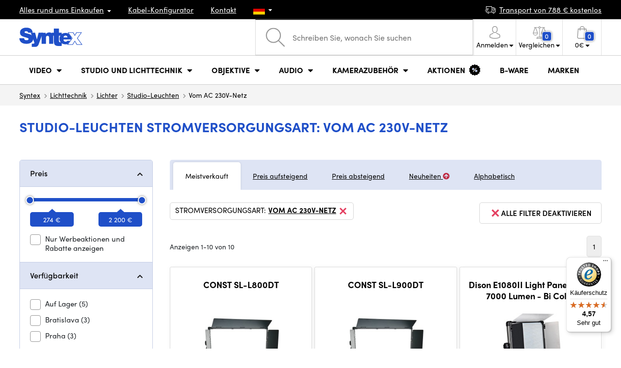

--- FILE ---
content_type: text/html; charset=UTF-8
request_url: https://www.syntexshop.de/lichter-studio-leuchten__stromversorgungsart_vom-ac-230v-netz
body_size: 27839
content:
<!doctype html>
<html lang="cs" class="cc--light-funky">
<head>
	<meta charset="utf-8">
	<meta name="viewport" content="width=device-width, initial-scale=1, user-scalable=no, maximum-scale=1, shrink-to-fit=no">
	<title>Vom AC 230V-Netz / SYNTEXSHOP.DE</title>
	<style> img, svg { max-width: 0px; height: auto; } </style>
	<link rel="stylesheet" href="https://use.typekit.net/xhw5loq.css">
	<link href="/styles/20260118-185811/css.css" rel="stylesheet" lazyload>
	<script>(function(a){_q=function(){return a;};$=function(f){typeof f==="function" && a.push(arguments);return $;};jQuery=$.ready=$;}([]));</script>
	<script>var mobileApp=0, mobilePromo=0, downloadPromo=0, eshopRoundIt=2, eshopLang='DE', eshopType = 'RETAIL';</script>

	<meta name="description" content="Studio-Leuchten">
	<meta name="twitter:card" content="summary">
	<meta name="twitter:title" content="Vom AC 230V-Netz / SYNTEXSHOP.DE">
	<meta name="twitter:description" content="Studio-Leuchten">
	<meta name="twitter:image" content="https://www.syntexshop.de/media/facebook/DE_fbshare.png">

	<meta property="og:title" content="Vom AC 230V-Netz / SYNTEXSHOP.DE">
	<meta property="og:description" content="Studio-Leuchten">
	<meta property="og:image" content="https://www.syntexshop.de/media/facebook/DE_fbshare.png">
	<meta property="og:site_name" content="SYNTEXSHOP.DE">
	<meta property="og:url" content="https://www.syntexshop.de/lichter-studio-leuchten__stromversorgungsart_vom-ac-230v-netz">
	<link rel="shortcut icon" href="/favicon.ico">
	<meta name="robots" content="index, follow">
		<script type="application/ld+json"> {
		"@context": "https://schema.org", "@type":
		"Organization", "url": "https://www.syntexshop.de/",
		"logo": "https://www.syntexshop.de/styles/img/logo.svg"
	} </script>
		<script> var GTMTag='GTM-PTHQZ4C'; window.dataLayer = window.dataLayer || []; </script>
		</head>
<body class="preload">
  <div class="web-wrap" id="top">
		<div class="top-info">
			<div class="container">
				<ul>
					<li class="has-dropdown">
						<a href="/all-about-shopping"><span>Alles rund ums Einkaufen</span></a>
						<ul class="dropdown">
							<li><a href="/i/versand-und-bezahlung">
								Versand und Bezahlung</a></li>
							<li><a href="/i/allgemeine-geschaftsbedingungen">
								Geschäftsbedingungen (AGB)</a></li>
							<li><a href="/i/bedingungen-fur-die-nutzung-der-website">
								Nutzungsbedingungen</a></li>
							<li><a href="/i/prodejna-praha">
								Zentrale Prag</a></li>
							<li><a href="/i/geschaft-in-bratislava">
								Geschäft Bratislava</a></li>
						</ul>
					</li>
					<li><a href="/kabel-und-steckverbinder-kabel-konfigurator">
						<span>Kabel-Konfigurator</span></a></li>
					<li><a href="/i/kontakt">
						Kontakt</a></li>
					<li class="lang has-dropdown">
						<a href="/"><img src="/styles/flags/DE.svg"/></a>
						<ul class="dropdown">
							<li><a href="https://www.syntex.cz/"><img src="/styles/flags/CZ.svg"/> CZ</a></li>
							<li><a href="https://www.syntex.sk/"><img src="/styles/flags/SK.svg"/> SK</a></li>
							<li><a href="https://www.syntex.tv/"><img src="/styles/flags/EU.svg"/> EU</a></li>
							<li><a href="https://www.syntexshop.hu/"><img src="/styles/flags/HU.svg"/> HU</a></li>
							<li><a href="https://www.syntexshop.at/"><img src="/styles/flags/AT.svg"/> AT</a></li>
							<li><a href="https://www.syntexshop.de/"><img src="/styles/flags/DE.svg"/> DE</a></li>
							<li><a href="https://www.syntex.si/"><img src="/styles/flags/SI.svg"/> SI</a></li>
							<li><a href="https://www.syntex.hr/"><img src="/styles/flags/HR.svg"/> HR</a></li>
						</ul>
					</li>
				</ul>
				<ul>
					<li><a href="/i/versand-und-bezahlung"><img src="/styles/img/car.svg"/><span>
						Transport von						788						€ kostenlos</span></a></li>
														</ul>
			</div>
		</div>				<div class="header-placeholder"><div class="header-main">
			<header>
				<div class="header-main__top"><div class="container">
					<a href="/" class="logo"><img src="/styles/img/logo.svg"/></a>
					<ul class="tools">
						<li class="tools-search">
							<a href="" class="search-open"><span>
								<svg xmlns="http://www.w3.org/2000/svg" viewBox="0 0 450 449.09"><path d="M446.36,427.62,315,297.29A178.84,178.84,0,0,0,359.1,179.55C359.1,80.48,278.52,0,179.55,0S0,80.58,0,179.55,80.58,359.1,179.55,359.1A178.84,178.84,0,0,0,297.29,315L428.62,445.36a12.67,12.67,0,0,0,8.87,3.73,12.31,12.31,0,0,0,8.87-3.73A12.63,12.63,0,0,0,446.36,427.62ZM25.12,179.55C25.12,94.4,94.4,25.21,179.45,25.21S333.79,94.49,333.79,179.55,264.61,334,179.45,334,25.12,264.7,25.12,179.55Z" style="fill:#969696"/></svg>
							</span><strong>Abgerufen von</strong></a>
							<form class="search" method="get" action="/search" id="sform" autocomplete="off">
								<input type="text" id="squery" name="q" value="" placeholder="Schreiben Sie, wonach Sie suchen" />
								<span><svg xmlns="http://www.w3.org/2000/svg" viewBox="0 0 450 449.09"><path d="M446.36,427.62,315,297.29A178.84,178.84,0,0,0,359.1,179.55C359.1,80.48,278.52,0,179.55,0S0,80.58,0,179.55,80.58,359.1,179.55,359.1A178.84,178.84,0,0,0,297.29,315L428.62,445.36a12.67,12.67,0,0,0,8.87,3.73,12.31,12.31,0,0,0,8.87-3.73A12.63,12.63,0,0,0,446.36,427.62ZM25.12,179.55C25.12,94.4,94.4,25.21,179.45,25.21S333.79,94.49,333.79,179.55,264.61,334,179.45,334,25.12,264.7,25.12,179.55Z" style="fill:#969696"/></svg></span>
								<a href="" class="search-close" autocomplete="off"><i class="fas fa-times"></i></a>
							</form>
						</li>						<li class="js-click">							<a href="/eshop/loginform">
								<span><svg xmlns="http://www.w3.org/2000/svg" viewBox="0 0 410.76 482.9"><g id="Vrstva_2" data-name="Vrstva 2"><g id="Capa_1" data-name="Capa 1"><path d="M203.63,260.2h3.2c29.3-.5,53-10.8,70.5-30.5,38.5-43.4,32.1-117.8,31.4-124.9-2.5-53.3-27.7-78.8-48.5-90.7C244.73,5.2,226.63.4,206.43,0h-1.7c-11.1,0-32.9,1.8-53.8,13.7s-46.6,37.4-49.1,91.1c-.7,7.1-7.1,81.5,31.4,124.9C150.63,249.4,174.33,259.7,203.63,260.2Zm-75.1-152.9c0-.3.1-.6.1-.8,3.3-71.7,54.2-79.4,76-79.4h1.2c27,.6,72.9,11.6,76,79.4a2,2,0,0,0,.1.8c.1.7,7.1,68.7-24.7,104.5-12.6,14.2-29.4,21.2-51.5,21.4h-1c-22-.2-38.9-7.2-51.4-21.4C121.63,176.2,128.43,107.9,128.53,107.3Z" style="fill:#969696"/><path d="M410.73,383.6v-.3c0-.8-.1-1.6-.1-2.5-.6-19.8-1.9-66.1-45.3-80.9l-1-.3c-45.1-11.5-82.6-37.5-83-37.8a13.5,13.5,0,1,0-15.5,22.1c1.7,1.2,41.5,28.9,91.3,41.7,23.3,8.3,25.9,33.2,26.6,56a20.08,20.08,0,0,0,.1,2.5c.1,9-.5,22.9-2.1,30.9-16.2,9.2-79.7,41-176.3,41-96.2,0-160.1-31.9-176.4-41.1-1.6-8-2.3-21.9-2.1-30.9,0-.8.1-1.6.1-2.5.7-22.8,3.3-47.7,26.6-56,49.8-12.8,89.6-40.6,91.3-41.7a13.5,13.5,0,0,0-15.5-22.1c-.4.3-37.7,26.3-83,37.8-.4.1-.7.2-1,.3C2,314.7.73,361,.13,380.7a20.08,20.08,0,0,1-.1,2.5v.3c-.1,5.2-.2,31.9,5.1,45.3a12.83,12.83,0,0,0,5.2,6.3c3,2,74.9,47.8,195.2,47.8s192.2-45.9,195.2-47.8a13.38,13.38,0,0,0,5.2-6.3C410.93,415.5,410.83,388.8,410.73,383.6Z" style="fill:#969696"/></g></g></svg></span>
								<strong class="has-dropdown">Anmelden<img src="/styles/img/dropdown-black.svg"></strong>
							</a>
							<div class="login-dropdown dropdown">
								<form action="/eshop/login" method="post">
									<div class="form-group">
										<label>E-Mail:</label>
										<input type="email" class="form-control" value="" name="loginemail" required>
									</div>
																		<div class="form-group">
										<label>Kennwort:<a href="/eshop/forgotpassword">Vergessenes Passwort</a></label>
										<input type="password" class="form-control" value="" name="loginpassword" required>
									</div>
																		<div class="buttons-divide mb-3">
										<button type="submit" class="btn btn-success">Einloggen</button>
										<span>oder</span>
										<a href="https://www.facebook.com/v15.0/dialog/oauth?scope=email&state=93d3b644657e956711abda865aee4b66&response_type=code&approval_prompt=auto&redirect_uri=https%3A%2F%2Fwww.syntexshop.de%2F%3Ffacebook%3D1&client_id=516606982478176" class="btn btn-fb"><span><i class="fab fa-facebook-f"></i>&nbsp;&nbsp;Anmeldung durch Facebook</span></a>										<a href="https://accounts.google.com/o/oauth2/auth?response_type=code&access_type=online&client_id=19588025809-v61tok6nae6ogack3b5lgb909tv5smet.apps.googleusercontent.com&redirect_uri=https://www.syntexshop.de/?google=1&state&scope=email%20profile&approval_prompt=auto" class="btn btn-google  mt-2"><span><i class="fab fa-google"></i>&nbsp;&nbsp;Google-Anmeldung</span></a>										<a href="https://appleid.apple.com/auth/authorize?response_type=code&response_mode=form_post&client_id=tv.syntex.login&redirect_uri=https%3A%2F%2Fwww.syntexshop.de%2F%3Fapple%3D1&state=137a1cf15f&scope=name+email" class="btn btn-apple  mt-2"><span><i class="fab fa-apple"></i>&nbsp;&nbsp;AppleID-Anmeldung</span></a>																				<span>oder</span>
										<a href="/eshop/register" class="btn btn-primary">Registrieren</a>
									</div>
								</form>
							</div>
						</li>
						<li id="compareHeader">
							<a class="compareURL">
								<span>
									<svg xmlns="http://www.w3.org/2000/svg" viewBox="0 0 437.74 419"><g id="Vrstva_2" data-name="Vrstva 2"><g id="Layer_1" data-name="Layer 1"><path d="M437.51,226.27a8.86,8.86,0,0,0-.06-1.15l-.39-1.09c0-.08-.05-.16-.09-.25L376.43,54H392.6a9.13,9.13,0,0,0,0-18.26H254.4A36.4,36.4,0,0,0,228.32,9.68V9.13a9.13,9.13,0,1,0-18.26,0v.55A36.44,36.44,0,0,0,184,35.76H45.79a9.13,9.13,0,1,0,0,18.26H61L.77,223.79.69,224l-.39,1.1a7.47,7.47,0,0,0-.07,1.15A9,9,0,0,0,0,227.42a82.14,82.14,0,1,0,164.28,0,8.67,8.67,0,0,0-.23-1.15,8.86,8.86,0,0,0-.06-1.15L163.6,224c0-.08,0-.16-.09-.25L103,54h81A36.47,36.47,0,0,0,210.06,80.1v275H159.33c-11.79,0-22.24,7.53-25.71,18L119.53,406.3a9.12,9.12,0,0,0,8.4,12.7H310.46a9.13,9.13,0,0,0,8.4-12.7L305,373.84a27.34,27.34,0,0,0-26-18.73H228.32V80.1A36.44,36.44,0,0,0,254.4,54h80.1L274.23,223.79l-.08.23-.39,1.1a9,9,0,0,0-.07,1.15,9,9,0,0,0-.23,1.15,82.14,82.14,0,1,0,164.28,0A8.67,8.67,0,0,0,437.51,226.27Zm-355.37,65A64,64,0,0,1,18.9,236.55H145.38A64,64,0,0,1,82.14,291.31Zm60-73H22.1L81.64,54h.71ZM288,380.3l8.69,20.45h-155l9-21.14a9.13,9.13,0,0,1,8.66-6.24H279.05C283,373.37,286.47,375.88,288,380.3ZM219.19,63.14a18.26,18.26,0,1,1,18.26-18.25A18.27,18.27,0,0,1,219.19,63.14ZM355.1,54h.71l59.81,164.27h-120Zm.5,237.29a64,64,0,0,1-63.23-54.76H418.84A64,64,0,0,1,355.6,291.31Z" style="fill:#969696"/></g></g></svg>
									<span id="comparisonCount">0</span>
								</span>
								<strong class="has-dropdown">Vergleichen<img src="/styles/img/dropdown-black.svg"></strong>
							</a>
							<div class="compare-dropdown dropdown" id="compareContent">
																	<div class="delivery-info">
	Fügen Sie Ihre Produkte zur Anzeige eines Parametervergleiches hinzu. Siehe "Zum Vergleich hinzufügen" bei jedem Produkt.</div>
															</div>
						</li>						<li id="carthover">
							<a href="/eshop/basket">
								<span>
								<svg xmlns="http://www.w3.org/2000/svg" viewBox="0 0 391.4 489"><g id="Vrstva_2" data-name="Vrstva 2"><g id="Capa_1" data-name="Capa 1"><path d="M391.3,422.7l-28-315.3a13.48,13.48,0,0,0-13.4-12.3H292.3a96.61,96.61,0,0,0-193.2,0H41.5a13.41,13.41,0,0,0-13.4,12.3L.1,422.7c0,.4-.1.8-.1,1.2C0,459.8,32.9,489,73.4,489H318c40.5,0,73.4-29.2,73.4-65.1A4.87,4.87,0,0,0,391.3,422.7ZM195.7,27a69.67,69.67,0,0,1,69.6,68.1H126.1A69.67,69.67,0,0,1,195.7,27ZM318,462H73.4c-25.4,0-46-16.8-46.4-37.5L53.8,122.2H99v41a13.5,13.5,0,0,0,27,0v-41H265.3v41a13.5,13.5,0,0,0,27,0v-41h45.2l26.9,302.3C364,445.2,343.3,462,318,462Z" style="fill:#969696"/></g></g></svg>
								<span id="setnumproducts">0</span></span>
								<strong class="has-dropdown"><span id="settotalprice">0</span> €<img src="/styles/img/dropdown-black.svg"></strong>
							</a>
							<div class="cart-dropdown dropdown" id="b-cart-content">
									<div class="delivery-info">
		Ihr Korb ist derzeit leer. Viel Spass beim Stöbern.	</div>
								</div>						</li>
						<li class="open-mobile">
							<button class="hamburger hamburger--collapse hamburger--accessible js-hamburger" type="button">
							  	<span class="hamburger-box"><span class="hamburger-inner"></span></span>
								<span class="hamburger-label">Menu</span>
							</button>
						</li>
					</ul>
				</div></div>
								<div class="header-main__nav"><div class="container">
				<nav>
					<ul>
									<li class="hassubmenu">
				<em>					<span>Video</span>
											<i class="fas fa-chevron-down"></i>
						<i class="fas fa-chevron-up"></i>
						<span class="ico-select">
							<svg viewBox="0 0 292.36 164.45"><path d="M286.93,133.33,159,5.42a17.94,17.94,0,0,0-25.7,0L5.42,133.33a17.93,17.93,0,0,0,0,25.69,17.59,17.59,0,0,0,12.85,5.43H274.09a18.17,18.17,0,0,0,12.84-31.12Z"></path></svg>
						</span>
														</em>									<div class="submenu dropdown">
						<div class="submenu__header"><a href="/schafscherer-overheads-konverter-signalwandler" class="submenu__header__btn">Video Konverter</a><a href="/software-disk-array__blackmagic-design" class="submenu__header__btn">daVinci Resolve</a></div>						<div class="submenu__body">
														<div class="submenu__links">
								<div class="submenu__links__section"><strong><a href="/kameras">Kameras</a></strong><ul><li><a href="/kameras-digitales-kino">Digitales Kino</a></li><li><a href="/kameras-sendung">Sendung</a></li><li><a href="/kameras-action-kameras">Action-Kameras</a></li><li><a href="/kameras-kompaktkameras">Kompaktkameras</a></li><li><a href="/kameras-ptz-kameras">PTZ-Kameras, Webcams</a></li><li><a href="/streaming-kamera-stream">Kamera-Stream</a></li><li><a href="/kameras-sicherheits-ip-kameras">Sicherheits-IP-Kameras</a></li></ul></div><div class="submenu__links__section"><strong><a href="/objektive-filter">Objektive und Filter</a></strong><ul><li><a href="/objektive-filter-objektive">Objektive</a></li><li><a href="/objektive-filter-reinigung">Reinigung</a></li><li><a href="/objektive-filter-filter">Filter</a></li><li class="li-all"><a href="/objektive-filter">Objektive und Filter</a></li></ul></div><div class="submenu__links__section"><strong><a href="/schafscherer-overheads-konverter-drahtlose-videoubertragung">Drahtlose Videoübertragung</a></strong><ul><li><a href="schafscherer-overheads-konverter-drahtlose-videoubertragung__zugang%20wireless%20video_sdi">SDI Übertragung</a></li><li><a href="/schafscherer-overheads-konverter-drahtlose-videoubertragung__zugang%20wireless%20video_hdmi">HDMI Übertragung​</a></li><li><a href="/schafscherer-overheads-konverter-drahtlose-videoubertragung__hollyland">Holllyland</a></li></ul></div><div class="submenu__links__section"><strong><a href="/regie-drahtlos-av-konverter">Regie, Drahtlos AV und Konverter</a></strong><ul><li><a href="/schafscherer-overheads-konverter-unter-der-regie-von">Unter der Regie von</a></li><li><a href="/schafscherer-overheads-konverter-mobile-live-redaktionsraume">Mobile Live-Redaktionsräume</a></li><li><a href="/streaming-streaming-overhead">Streaming-Overhead</a></li><li><a href="/software-disk-array-treiber-software-mehrkosten">Software-Mehrkosten</a></li><li><a href="/schafscherer-overheads-konverter-signalwandler">Signalwandler</a></li><li><a href="/videorekorder-feldaufzeichnungsgerate-monitore">Feldaufzeichnungsgeräte / Monitore</a></li><li><a href="/videorekorder-studio-recorder">Studio-Recorder</a></li><li><a href="/videorekorder-videoaufzeichnung">Videoaufzeichnung</a></li></ul></div><div class="submenu__links__section"><strong><a href="/kabel-und-steckverbinder">Kabel, Stecker und Adapter</a></strong><ul><li><a href="/kabel-und-steckverbinder-sdi-kabel">SDI-Kabel</a></li><li><a href="/kabel-und-steckverbinder-hdmi-kabel">HDMI-Kabel</a></li><li><a href="/kabel-und-steckverbinder-kabel-auf-der-trommel">Kabel auf der Trommel</a></li><li><a href="/kabel-und-steckverbinder-optische-kabel-fertiggestellt">Optische Kabel fertiggestellt</a></li><li><a href="/thunderbolt-cables">Thunderbolt cables</a></li></ul></div><div class="submenu__links__section"><strong><a href="/schafscherer-overheads-konverter-gegensprechanlage-tally">Gegensprechanlage/Tally</a></strong><ul><li><a href="/schafscherer-overheads-konverter-gegensprechanlage-tally__hollyland">Hollyland Kommunikationssysteme</a></li><li><a href="/schafscherer-overheads-konverter-gegensprechanlage-tally__avmatrix">AV Matrix Tally</a></li></ul></div><div class="submenu__links__section"><strong><a href="/monitore">Monitore</a></strong><ul></ul></div>							</div>
																					<div class="submenu__promo">
								<div class="submenu__promo__box lazyload" data-bg="/media/submenu/panasonic-cam-01.png"><strong>Panasonic</strong><a href="/kameras-digitales-kino__panasonic">LUMIX</a></div><div class="submenu__promo__box lazyload" data-bg="/media/submenu/bmd-cam-01.png"><strong>Blackmagic</strong><a href="/kameras-digitales-kino__blackmagic-design">Digital Cinema</a></div><div class="submenu__promo__box lazyload" data-bg="/media/submenu/sony-cam-01.png"><strong>Sony</strong><a href="/kameras-digitales-kino__sony">ALPHA</a></div>							</div>
													</div>
					</div>
							</li>
						<li class="hassubmenu">
				<a href="/lichter-lichter">					<span>Studio und Lichttechnik</span>
											<i class="fas fa-chevron-down"></i>
						<i class="fas fa-chevron-up"></i>
						<span class="ico-select">
							<svg viewBox="0 0 292.36 164.45"><path d="M286.93,133.33,159,5.42a17.94,17.94,0,0,0-25.7,0L5.42,133.33a17.93,17.93,0,0,0,0,25.69,17.59,17.59,0,0,0,12.85,5.43H274.09a18.17,18.17,0,0,0,12.84-31.12Z"></path></svg>
						</span>
														</a>									<div class="submenu dropdown">
						<div class="submenu__header"><a href="/schafscherer-overheads-konverter-unter-der-regie-von__avmatrix" class="submenu__header__btn">AV Matrix Regie</a><a href="/monitore-monitore-und-projektoren__feelworld" class="submenu__header__btn">Feelworld TOP-Monitore​</a><a href="/monitore-monitore-und-projektoren__portkeys" class="submenu__header__btn">Portkeys TOP-Monitore​</a></div>						<div class="submenu__body">
														<div class="submenu__links">
								<div class="submenu__links__section"><strong><a href="/lichter-tragbare-lichter">Tragbare Lichter</a></strong><ul><li><a href="/lichter-studio-leuchten">Studio-Leuchten</a></li><li><a href="/lichter-stative-fur-leuchten">Stative für Leuchten</a></li><li><a href="/lichter-lichter-auf-der-kamera">Lichter auf der Kamera</a></li><li><a href="/lichter-zubehor">Zubehör für Leuchten</a></li><li><a href="/lichter-stative-fur-leuchten">Stative für Leuchten</a></li></ul></div><div class="submenu__links__section"><strong><a href="/streaming">Streaming</a></strong><ul><li><a href="/streaming-streaming-overhead">Streaming-Overhead</a></li><li><a href="/streaming-kamera-stream">Kamera-Stream</a></li><li><a href="/capture-karten">Videoschnittkarten</a></li><li><a href="/karten-ausschneiden-karten-ausschneiden__andere_mehr-eingaben">I/O-Karten für vMix</a></li><li><a href="/streaming-drehgeber">Drehgeber</a></li></ul></div><div class="submenu__links__section"><strong><a href="/regie-drahtlos-av-konverter">Regie, Drahtlos AV und Konverter</a></strong><ul><li><a href="/schafscherer-overheads-konverter-tastung">Tastung</a></li><li><a href="/schafscherer-overheads-konverter-signalwandler">Signalwandler</a></li><li><a href="/schafscherer-overheads-konverter-unter-der-regie-von">Unter der Regie von</a></li><li><a href="/videorekorder-studio-recorder">Studio-Recorder</a></li></ul></div><div class="submenu__links__section"><strong><a href="/monitore-monitore-und-projektoren">monitore und Projektoren</a></strong><ul><li><a href="/monitore-kamera-monitore">Kamera-Monitore</a></li><li><a href="/monitore-studio-monitore">Studio-Monitore</a></li><li><a href="/monitore-suchmaschine">Suchmaschine</a></li><li><a href="/monitore-montage-von-monitoren">Montage von Monitoren</a></li><li><a href="/monitore-schirme-fur-monitore">Schirme für Monitore</a></li><li><a href="/surveillance-monitors">Überwachungsmonitore</a></li></ul></div><div class="submenu__links__section"><strong><a href="/stative-slider-gimbal">Stative, Slider und Gimbal</a></strong><ul><li><a href="/stative-slider-und-gimbal-stative-fur-mikrofone">Stative für Mikrofone</a></li><li><a href="/stative-gleiter-kardanringe-stative">Stative</a></li></ul></div><div class="submenu__links__section"><strong><a href="/schafscherer-overheads-konverter-gegensprechanlage-tally">Gegensprechanlage/Tally</a></strong><ul></ul></div>							</div>
																					<div class="submenu__promo">
								<div class="submenu__promo__box lazyload" data-bg="/media/submenu/headphones.png"><strong>SmallRig Aktionen</strong><a href="/smallrig-rc60b-cob-led-video-light-with-power-bank-clamp-edition-4376">Smalrig RC60B</a></div>							</div>
													</div>
					</div>
							</li>
						<li class="hassubmenu">
				<a href="/objektive-filter-linsen-und-filter">					<span>Objektive</span>
											<i class="fas fa-chevron-down"></i>
						<i class="fas fa-chevron-up"></i>
						<span class="ico-select">
							<svg viewBox="0 0 292.36 164.45"><path d="M286.93,133.33,159,5.42a17.94,17.94,0,0,0-25.7,0L5.42,133.33a17.93,17.93,0,0,0,0,25.69,17.59,17.59,0,0,0,12.85,5.43H274.09a18.17,18.17,0,0,0,12.84-31.12Z"></path></svg>
						</span>
														</a>									<div class="submenu dropdown">
						<div class="submenu__header"><a href="/objektive-filter-objektive__moment__bajonett_t-series" class="submenu__header__btn">T-Series Moment Objektive​</a><a href="/ttartisan" class="submenu__header__btn">TTARTISAN TOP</a></div>						<div class="submenu__body">
														<div class="submenu__links">
								<div class="submenu__links__section"><strong><a href="/objektive-filter-linsen-und-filter">Objektive und Filter</a></strong><ul><li><a href="/objektive-filter-objektive__bajonett_ef">EF Bajonett</a></li><li><a href="/objektive-filter-objektive__bajonett_x-mount">Fuji X-Bajonett</a></li><li><a href="/objektive-filter-objektive__bajonett_e-mount">E-Bajonett</a></li><li><a href="/objektive-filter-objektive__bajonett_rf">RF-Bajonett</a></li><li><a href="/objektive-filter-objektive__bajonett_mft">m43 MFT</a></li><li><a href="/objektive-filter-objektive__bajonett_b4-2-3">B4 broadcast</a></li><li><a href="/objektive-filter-objektive__bajonett_pl">PL Bajonett</a></li><li><a href="/objektive-filter-objektive__bajonett_z-mount">Nikon Z-Bajonett</a></li><li><a href="/objektive-filter-objektive__bajonett_l-mount">L-Bajonett</a></li><li><a href="/objektive-filter-objektive__anamorphotisch_ano">Anamorphotisch</a></li></ul></div><div class="submenu__links__section"><strong><a href="/objektive-filter-filter">Filter</a></strong><ul><li><a href="/objektive-filter-filter__filter-type_uv-filtr">UV-Filter</a></li><li><a href="/objektive-filter-filter__filter-type_variable-nd">Vario-ND-Filter</a></li><li><a href="/objektive-filter-filter__moment">Moment-Filter</a></li><li><a href="/objektive-filter-filter__kfc">KF Concept- Filter</a></li><li><a href="/objektive-filter-filter__format-filter_4x5-65">4x5,65 Filter</a></li><li><a href="/objektive-filter-filter__bajonett_dji-osmo-pocket-3">DJI Osmo Pocket 3 Filter</a></li><li><a href="/objektive-filter-weitwinklige-unterarme-und-tele">Weitwinklige Unterarme und Tele</a></li></ul></div><div class="submenu__links__section"><strong><a href="/objektive-filter-adapter">Adapter</a></strong><ul><li><a href="/objektive-filter-adapter">Adapter</a></li></ul></div><div class="submenu__links__section"><strong><a href="/objektive-filter-zoomsteuerung">Zoomsteuerung</a></strong><ul><li><a href="/objektive-filter-seitlicher-fokus">Seitlicher Fokus</a></li><li><a href="/objektive-filter-matte-box">Matte Box</a></li><li><a href="/objektive-filter-zoomsteuerung">Zoomsteuerung</a></li></ul></div><div class="submenu__links__section"><strong><a href="/objektive-filter-linsen-und-filter">linsen und Filter</a></strong><ul><li><a href="/objektive-filter-reinigung">Reinigung</a></li><li><a href="/lens-cover">Lens cover</a></li></ul></div>							</div>
																				</div>
					</div>
							</li>
						<li class="hassubmenu">
				<a href="/audio">					<span>Audio</span>
											<i class="fas fa-chevron-down"></i>
						<i class="fas fa-chevron-up"></i>
						<span class="ico-select">
							<svg viewBox="0 0 292.36 164.45"><path d="M286.93,133.33,159,5.42a17.94,17.94,0,0,0-25.7,0L5.42,133.33a17.93,17.93,0,0,0,0,25.69,17.59,17.59,0,0,0,12.85,5.43H274.09a18.17,18.17,0,0,0,12.84-31.12Z"></path></svg>
						</span>
														</a>									<div class="submenu dropdown">
						<div class="submenu__header"><a href="/audio__sennheiser" class="submenu__header__btn">Sennheiser TOP</a><a href="/audio__rode" class="submenu__header__btn">RODE TOP</a><a href="/audio__hollyland" class="submenu__header__btn">Hollyland TOP</a></div>						<div class="submenu__body">
														<div class="submenu__links">
								<div class="submenu__links__section"><strong><a href="/audio-mikrofone">Mikrofone</a></strong><ul><li><a href="/audio-kamera-mikrofone">Kamera-Mikrofone</a></li><li><a href="/audio-studio-mikrofone">Studio-Mikrofone</a></li><li><a href="/audio-ansteckmikrofone">Ansteckmikrofone</a></li><li><a href="/audio-drahtlose-systeme">Drahtlose Systeme</a></li><li><a href="/audio-zubehor">Zubehör</a></li><li><a href="/stative-slider-und-gimbal-stative-fur-mikrofone">Stative für Mikrofone</a></li></ul></div><div class="submenu__links__section"><strong><a href="/audio-kopfhorer">Kopfhörer</a></strong><ul><li><a href="/audio-kopfhorer__sennheiser">Sennheiser Kopfhörer​</a></li><li><a href="/audio-kopfhorer__rode">RODE Kopfhörer​</a></li><li><a href="/audio-kopfhorer__yamaha">Yamaha Kopfhörer​</a></li></ul></div><div class="submenu__links__section"><strong><a href="/audio-studio-monitore">Studio-Monitore</a></strong><ul><li><a href="/audio-studio-monitore?cmax_0=201&vmax_0=1500">Studiomonitore bis 200 EUR</a></li><li><a href="/audio-studio-monitore?cmax_0=402&vmax_0=1500">Studiomonitore bis 400 EUR</a></li></ul></div><div class="submenu__links__section"><strong><a href="/audio-mischpult">Mischpult</a></strong><ul><li><a href="/audio-mischtechnik__rode">Rode Mischpulte</a></li><li><a href="/audio-mischtechnik__presonus">Presonus Mischpulte</a></li><li><a href="/audio-audio-schnittstelle">Audio-Schnittstelle</a></li><li><a href="/audio-aufzeichnungen">Aufzeichnungen</a></li></ul></div><div class="submenu__links__section"><strong><a href="/kabel-und-steckverbinder">Kabel, Stecker und Adapter</a></strong><ul><li><a href="/kabel-und-steckverbinder-audiokabel">Audiokabel</a></li><li><a href="/kabel-und-steckverbinder-audiokabel__steckertyp_xlr">XLR-Kabel</a></li></ul></div>							</div>
																					<div class="submenu__promo">
								<div class="submenu__promo__box lazyload" data-bg="/media/submenu/headphones.png"><strong>Mikrofone für iPhone 16 und 15</strong><a href="/search__masters_28542,28544,28545,28546,37190,37191,37193,37194?q=lark+m2">Hollyland LARK M2</a><a href="/search__masters_28542,28544,28545,28546,37190,37191,37193,37194?q=rode+wireless">RODE Wireless</a><a href="/audio-ansteckmikrofone__dji">Dji Mic</a></div>							</div>
													</div>
					</div>
							</li>
						<li class="hassubmenu">
				<a href="/accessoires-kafigtaschen-karten">					<span>Kamerazubehör</span>
											<i class="fas fa-chevron-down"></i>
						<i class="fas fa-chevron-up"></i>
						<span class="ico-select">
							<svg viewBox="0 0 292.36 164.45"><path d="M286.93,133.33,159,5.42a17.94,17.94,0,0,0-25.7,0L5.42,133.33a17.93,17.93,0,0,0,0,25.69,17.59,17.59,0,0,0,12.85,5.43H274.09a18.17,18.17,0,0,0,12.84-31.12Z"></path></svg>
						</span>
														</a>									<div class="submenu dropdown">
						<div class="submenu__header"><a href="/accessoires-kafigtaschen-karten__exascend" class="submenu__header__btn">Exascend TOP</a><a href="/smallrig" class="submenu__header__btn">SmallRig TOP</a><a href="/stative-gleiter-kardanringe-stative__manfrotto" class="submenu__header__btn">Manfrotto Stative TOP</a><a href="/tilta" class="submenu__header__btn submenu__header__btn--dark">Tilta Zubehör​</a></div>						<div class="submenu__body">
														<div class="submenu__links">
								<div class="submenu__links__section"><strong><a href="/accessoires-kafigtaschen-karten-rigs-kafige-zubehor">Rigs, Käfige, Zubehör</a></strong><ul><li><a href="/accessoires-kafigtaschen-karten-fertige-bausatze">Fertige Bausätze</a></li><li><a href="/accessoires-kafigtaschen-karten-kafige">Käfige</a></li><li><a href="/accessoires-kafigtaschen-karten-platten-unter-der-kamera">Platten unter der Kamera</a></li><li><a href="/accessoires-kafigtaschen-karten-matte-box">Matte Box</a></li><li><a href="/accessoires-kafigtaschen-karten-magischer-arm-arme">Magischer Arm - Arme</a></li><li><a href="/accessoires-kafigtaschen-karten-schulterstutzen">Schulterstützen</a></li><li><a href="/accessoires-kafigtaschen-karten-griffe">Griffe</a></li><li><a href="/accessoires-kafigtaschen-karten-15-und-19-mm-zubehor">15- und 19-mm-Zubehör</a></li><li><a href="/accessoires-kafigtaschen-karten-schrauben-schraubendreher">Schrauben, Schraubendreher</a></li></ul></div><div class="submenu__links__section"><strong><a href="/stative-slider-gimbal">Stative, Slider und Gimbal</a></strong><ul><li><a href="/stative-gleiter-kardanringe-stative">Stative</a></li><li><a href="/stative-gleiter-kardanringe-stativplatten">Stativplatten</a></li><li><a href="/tripods-for-lights">Tripods for lights</a></li><li><a href="/stative-gleiter-kardanringe-tischstative">Tischstative</a></li><li><a href="/stative-gleiter-kardanringe-kardanische-aufhangungen">Kardanische Aufhängungen</a></li><li><a href="/stative-gleiter-kardanringe-schieberegler">Schieberegler</a></li></ul></div><div class="submenu__links__section"><strong><a href="/batterien-ladegerate-netzteile-batterien">Batterien</a></strong><ul><li><a href="/batterien-ladegerate-netzteile-batterien__mount-type_v-mount">V-Mount Batterien​</a></li><li><a href="/batterien-ladegerate-netzteile-batterien__mount-type_np-f">Sony NP Batterien​⬤</a></li><li><a href="/batterien-ladegerate-netzteile-batterie-14-4v">Batterie 14,4V</a></li><li><a href="/batterien-ladegerate-netzteile-7-2-v-batterie">7,2-V-Batterie</a></li><li><a href="/batterien-ladegerate-netzteile-14-4-v-ladegerate">14,4-V-Ladegeräte</a></li><li><a href="/batterien-ladegerate-netzteile-7-2v-ladegerate">7,2V-Ladegeräte</a></li><li><a href="/batterien-ladegerate-netzteile-power-batterieplatten">Power-Batterieplatten</a></li><li><a href="/batterien-ladegerate-netzteile-stromversorgungen">Stromversorgungen</a></li></ul></div><div class="submenu__links__section"><strong><a href="/accessoires-kafigtaschen-karten-karten-leser">Karten, Leser</a></strong><ul><li><a href="/accessoires-kafigtaschen-karten-sd-karten">SD-Karten</a></li><li><a href="/accessoires-kafigtaschen-karten-ssd">SSD</a></li><li><a href="/accessoires-kafigtaschen-karten-cfast-karten">CFAST-Karten</a></li><li><a href="/accessoires-kafigtaschen-karten-cfexpress">CFexpress</a></li><li><a href="/accessoires-kafigtaschen-karten-red-mini-mag">RED MINI-MAG</a></li><li><a href="/accessoires-kafigtaschen-karten-kartenleser">Kartenleser</a></li></ul></div><div class="submenu__links__section"><strong><a href="/kabel-und-steckverbinder">Kabel, Stecker und Adapter</a></strong><ul><li><a href="/kabel-und-steckverbinder-hdmi-kabel">HDMI-Kabel</a></li><li><a href="/kabel-und-steckverbinder-sdi-kabel">SDI-Kabel</a></li><li><a href="/kabel-und-steckverbinder-kabel-auf-der-trommel">Kabel auf der Trommel</a></li><li><a href="/kabel-und-steckverbinder-optische-kabel-fertiggestellt">Optische Kabel fertiggestellt</a></li></ul></div><div class="submenu__links__section"><strong><a href="/accessoires-kafigtaschen-karten-taschen-koffer-regenmantel">Taschen, Koffer, Regenmäntel</a></strong><ul><li><a href="/photobags">Kamera- und Fotorucksäcke</a></li><li><a href="/accessoires-kafigtaschen-karten-reisekoffer">Reisekoffer</a></li><li><a href="/accessoires-kafigtaschen-karten-regenmantel">Regenmäntel</a></li><li><a href="/photobags__moment">Moment Rucksäcke</a></li></ul></div>							</div>
																					<div class="submenu__promo">
								<div class="submenu__promo__box" ><strong>MOMENT</strong><a href="https://www.syntexshop.de/moment__masters_37193,37194">IPHONE 16 PRO &amp; PRO MAX</a><a href="https://www.syntexshop.de/moment__masters_28542,28546?page=1">IPHONE 15 PRO &amp; PRO MAX</a></div>							</div>
													</div>
					</div>
							</li>
						<li>
				<a href="/sale">					<span>Aktionen</span>
																<svg  xmlns="http://www.w3.org/2000/svg" viewBox="0 0 478.19 488.03"><g id="Vrstva_2" data-name="Vrstva 2"><g id="Capa_1" data-name="Capa 1"><circle cx="174.24" cy="202.56" r="20.4" style="fill:#1f4fc7"></circle><circle cx="303.84" cy="285.36" r="20.4" style="fill:#1f4fc7"></circle><path d="M472,271l-7.4-10.1a31.84,31.84,0,0,1-.3-37.1l7.2-10.2a31.83,31.83,0,0,0-11-46.4l-11-5.9a31.69,31.69,0,0,1-16.3-33.3l2.1-12.3a31.76,31.76,0,0,0-30-37l-12.5-.5a31.88,31.88,0,0,1-29.2-22.9l-3.5-12A31.7,31.7,0,0,0,317,23l-11.5,4.9a31.69,31.69,0,0,1-36.2-8l-8.3-9.3a31.7,31.7,0,0,0-47.6.4l-8.2,9.4a31.8,31.8,0,0,1-36.1,8.5l-11.6-4.8a31.84,31.84,0,0,0-42.8,21l-3.3,12.1a31.58,31.58,0,0,1-28.8,23.3l-12.5.7a31.75,31.75,0,0,0-29.4,37.5L43,131a31.7,31.7,0,0,1-15.8,33.5l-10.9,6.1a31.73,31.73,0,0,0-10.2,46.5l7.4,10.1a31.84,31.84,0,0,1,.3,37.1l-7.2,10.2a31.83,31.83,0,0,0,11,46.4l11,5.9a31.69,31.69,0,0,1,16.3,33.3l-2.1,12.3a31.76,31.76,0,0,0,30,37l12.5.5a31.88,31.88,0,0,1,29.2,22.9l3.5,12a31.7,31.7,0,0,0,43.1,20.3l11.5-4.9a31.69,31.69,0,0,1,36.2,8l8.3,9.3a31.7,31.7,0,0,0,47.6-.4l8.2-9.4a31.8,31.8,0,0,1,36.1-8.5l11.6,4.8a31.84,31.84,0,0,0,42.8-21l3.3-12.1a31.58,31.58,0,0,1,28.8-23.3l12.5-.7a31.75,31.75,0,0,0,29.4-37.5l-2.3-12.3a31.7,31.7,0,0,1,15.8-33.5l10.9-6.1A31.7,31.7,0,0,0,472,271Zm-347.1-68.4a49.2,49.2,0,1,1,49.2,49.2A49.16,49.16,0,0,1,124.94,202.56Zm58.7,126.9a12,12,0,0,1-16.9,1.6h0a12,12,0,0,1-1.6-16.9l129.1-155.5a12,12,0,1,1,18.5,15.3Zm120.2,5.1a49.2,49.2,0,1,1,49.2-49.2A49.16,49.16,0,0,1,303.84,334.56Z" style="fill:#1f4fc7"></path></g></g></svg>
									</a>							</li>
						<li>
				<a href="/used">					<span>B-Ware</span>
														</a>							</li>
						<li>
				<a href="/brands">					<span>Marken</span>
														</a>							</li>
								</ul>
					<ul class="only-mobile">
						<li><a href="/i/uber-uns">
							Firmeninformationen</a></li>
						<li><a href="/i/showroom-wiena">
							Showroom Prag</a></li>
						<li><a href="/i/kontakt">
							Kontakt</a></li>
						<li><a href="/kabel-und-steckverbinder-kabel-konfigurator">
							Kabel-Konfigurator</a></li>
					</ul>
					<ul class="only-mobile-lang">
						<li><a href="https://www.syntex.cz/"><img src="/styles/flags/CZ.svg"/><span>CZ</span></a></li>
						<li><a href="https://www.syntex.sk/"><img src="/styles/flags/SK.svg"/><span>SK</span></a></li>
						<li><a href="https://www.syntex.tv/"><img src="/styles/flags/EU.svg"/><span>EU</span></a></li>
						<li><a href="https://www.syntexshop.hu/"><img src="/styles/flags/HU.svg"/><span>HU</span></a></li>
						<li><a href="https://www.syntexshop.at/"><img src="/styles/flags/AT.svg"/><span>AT</span></a></li>
						<li><a href="https://www.syntexshop.de/"><img src="/styles/flags/DE.svg"/><span>DE</span></a></li>
						<li><a href="https://www.syntex.si/"><img src="/styles/flags/SI.svg"/><span>SI</span></a></li>
						<li><a href="https://www.syntex.hr/"><img src="/styles/flags/HR.svg"/><span>HR</span></a></li>
					</ul>
				</nav>
				</div></div>
							</header>
		</div></div>
				<div class="content-wrap">
<div class="breadcrumb-wrap">
	<div class="container">
		<ol class="breadcrumb">
			<li class="breadcrumb-item"><a href="/">Syntex</a></li>
			<li class="breadcrumb-item"><a href="/lichttechnik">Lichttechnik</a></li><li class="breadcrumb-item"><a href="/lichter-lichter">Lichter</a></li><li class="breadcrumb-item"><a href="/lichter-studio-leuchten">Studio-Leuchten</a></li><li class="breadcrumb-item">Vom AC 230V-Netz</li>		<script type="application/ld+json"> {
      		"@context": "https://schema.org",
      		"@type": "BreadcrumbList",
      		"itemListElement": [
				{ "@type": "ListItem", "position": 1, "name": "Lichttechnik", "item": "https://www.syntexshop.de/lichttechnik" },
				{ "@type": "ListItem", "position": 2, "name": "Lichter", "item": "https://www.syntexshop.de/lichter-lichter" },
				{ "@type": "ListItem", "position": 3, "name": "Studio-Leuchten", "item": "https://www.syntexshop.de/lichter-studio-leuchten" },
				{ "@type": "ListItem", "position": 4, "name": "Vom AC 230V-Netz", "item": "" }
		]} </script>
				</ol>
	</div>
</div>
<div class="container category-main">
<script>var isB2B=0,websiteURL='https://www.syntexshop.de',forceNoAjax=false,defaultHash='',doResetFilter=false,eshopBaseURL='',eshopBaseHASH='',inFilterReset=false,proceedWithReset=true,firstTimeFilter=true;</script>
<div class="container category-main">
			<h1 id="h1a">Studio-Leuchten Stromversorgungsart: Vom AC 230V-Netz</h1>
				<div class="seotexttop">
									<div id="seotexttop"></div>
		</div>
	
						
		<div class="category-wrap" id="eshopstart">
		<div class="category-filter">
			<a href="" class="filter-mobile js-filter-toggle">Produkte filtern</a>
			<div class="filter">
				<div class="filter__mobile">
					<a href="" class="btn btn-primary  js-filter-toggle">&times</a>
				</div>
				<div class="filter-group">
					<form action="?" id="ext-filter">
						<input type="hidden" name="sort" id="sort" value="0">
													<div class="filter-box is-open">
								<h3><a href="">Preis</a></h3>
								<div class="in">
											<div class="slider-range-wrap">
			<div class="slider-range" id="slider0" data-id="slider0" data-cmin="274" data-cmax="2200" data-vmin="274" data-vmax="2200" data-step="1" data-range="true" data-suffix=" €" data-decimals="0"></div>
			<input type="hidden" name="vmin_0" value="274">
			<input type="hidden" name="vmax_0" value="2200">
			<input type="hidden" class="cmin" name="cmin_0" value="274">
			<input type="hidden" class="cmax" name="cmax_0" value="2200">
			<div class="from-to">
				<div class="slider-from"></div>
				<div class="slider-to"></div>
			</div>
		</div>

				<div class="checkbox-list mt-3">
			<label class="input-checkbox">
				<input type="checkbox" name="discounts"  value="1" class="inp-item__inp">
				<span class="inp-item">
					Nur Werbeaktionen und Rabatte anzeigen				</span>
			</label>
		</div>
										</div>
							</div>
										<div class="filter-box is-open">
				<h3><a href="#" class="f-filter__name">Verfügbarkeit</a></h3>
				<div class="in">
				<div class="checkbox-list">

					<label class="input-checkbox">
						<input type="checkbox" name="availability" value="1"  class="inp-item__inp">
						<span class="inp-item">
							Auf Lager <span class="c"></span>
						</span>
					</label>
			<label class="input-checkbox"><input class="inp-item__inp furl" type="checkbox"  name="sklad[]" value="2" data-typ="sklad" data-value="2" data-param="2"><span>Bratislava <span class="c"></span></span></label><label class="input-checkbox"><input class="inp-item__inp furl" type="checkbox"  name="sklad[]" value="1" data-typ="sklad" data-value="1" data-param="1"><span>Praha <span class="c"></span></span></label>				</div>
				</div>
			</div>
			<div class="filter-box"><h3><a href="#" class="f-filter__name">Hersteller</a></h3><div class="in"><div class="checkbox-list" id="fvyrobce" data-id="fvyrobce"><label class="input-checkbox"><input class="inp-item__inp furl" type="checkbox"  name="vyrobid[]" value="108" data-typ="vyrobce" data-value="108" data-param="const"><span>CONST <span class="c"></span></span></label><label class="input-checkbox"><input class="inp-item__inp furl" type="checkbox"  name="vyrobid[]" value="217" data-typ="vyrobce" data-value="217" data-param="dison"><span>Dison <span class="c"></span></span></label><label class="input-checkbox"><input class="inp-item__inp furl" type="checkbox"  name="vyrobid[]" value="248" data-typ="vyrobce" data-value="248" data-param="swit"><span>Swit <span class="c"></span></span></label></div></div></div><div class="filter-box is-open"><h3><a href="#" class="f-filter__name">Wichtigste Parameter</a></h3><div class="in"><h4>Light control</h4><div class='checkbox-list' id='filtr262' data-id='filtr262'><label class="input-checkbox"><input class="furl" type="checkbox"  name="param_262[]" value="3631" data-typ="light-control" data-value="3631"><span> <span class="c"></span></span></label><label class="input-checkbox"><input class="furl" type="checkbox"  name="param_262[]" value="3625" data-typ="light-control" data-value="3625"><span> <span class="c"></span></span></label><label class="input-checkbox"><input class="furl" type="checkbox"  name="param_262[]" value="2916" data-typ="light-control" data-value="2916"><span> <span class="c"></span></span></label><label class="input-checkbox"><input class="furl" type="checkbox"  name="param_262[]" value="2928" data-typ="light-control" data-value="2928"><span> <span class="c"></span></span></label><label class="input-checkbox"><input class="furl" type="checkbox"  name="param_262[]" value="2651" data-typ="light-control" data-value="2651"><span> <span class="c"></span></span></label><label class="input-checkbox"><input class="furl" type="checkbox"  name="param_262[]" value="2445" data-typ="light-control" data-value="2445"><span> <span class="c"></span></span></label><label class="input-checkbox"><input class="furl" type="checkbox"  name="param_262[]" value="2626" data-typ="light-control" data-value="2626"><span> <span class="c"></span></span></label><label class="input-checkbox"><input class="furl" type="checkbox"  name="param_262[]" value="2497" data-typ="light-control" data-value="2497"><span> <span class="c"></span></span></label><label class="input-checkbox"><input class="furl" type="checkbox"  name="param_262[]" value="2633" data-typ="light-control" data-value="2633"><span> <span class="c"></span></span></label><label class="input-checkbox"><input class="furl" type="checkbox"  name="param_262[]" value="2639" data-typ="light-control" data-value="2639"><span> <span class="c"></span></span></label><label class="input-checkbox"><input class="furl" type="checkbox"  name="param_262[]" value="2628" data-typ="light-control" data-value="2628"><span> <span class="c"></span></span></label><label class="input-checkbox"><input class="furl" type="checkbox"  name="param_262[]" value="3036" data-typ="light-control" data-value="3036"><span> <span class="c"></span></span></label><label class="input-checkbox"><input class="furl" type="checkbox"  name="param_262[]" value="2688" data-typ="light-control" data-value="2688"><span> <span class="c"></span></span></label><label class="input-checkbox"><input class="furl" type="checkbox"  name="param_262[]" value="2664" data-typ="light-control" data-value="2664"><span> <span class="c"></span></span></label><label class="input-checkbox"><input class="furl" type="checkbox"  name="param_262[]" value="2692" data-typ="light-control" data-value="2692"><span> <span class="c"></span></span></label><label class="input-checkbox"><input class="furl" type="checkbox"  name="param_262[]" value="2500" data-typ="light-control" data-value="2500"><span> <span class="c"></span></span></label><label class="input-checkbox"><input class="furl" type="checkbox"  name="param_262[]" value="2570" data-typ="light-control" data-value="2570"><span> <span class="c"></span></span></label><label class="input-checkbox"><input class="furl" type="checkbox"  name="param_262[]" value="2609" data-typ="light-control" data-value="2609"><span> <span class="c"></span></span></label><label class="input-checkbox"><input class="furl" type="checkbox"  name="param_262[]" value="2645" data-typ="light-control" data-value="2645"><span> <span class="c"></span></span></label><label class="input-checkbox"><input class="furl" type="checkbox"  name="param_262[]" value="2654" data-typ="light-control" data-value="2654"><span> <span class="c"></span></span></label><label class="input-checkbox"><input class="furl" type="checkbox"  name="param_262[]" value="2720" data-typ="light-control" data-value="2720"><span> <span class="c"></span></span></label><label class="input-checkbox"><input class="furl" type="checkbox"  name="param_262[]" value="2936" data-typ="light-control" data-value="2936"><span> <span class="c"></span></span></label><label class="input-checkbox"><input class="furl" type="checkbox"  name="param_262[]" value="2607" data-typ="light-control" data-value="2607"><span> <span class="c"></span></span></label><label class="input-checkbox"><input class="furl" type="checkbox"  name="param_262[]" value="2619" data-typ="light-control" data-value="2619"><span> <span class="c"></span></span></label><label class="input-checkbox"><input class="furl" type="checkbox"  name="param_262[]" value="2659" data-typ="light-control" data-value="2659"><span> <span class="c"></span></span></label><label class="input-checkbox"><input class="furl" type="checkbox"  name="param_262[]" value="2798" data-typ="light-control" data-value="2798"><span> <span class="c"></span></span></label><label class="input-checkbox"><input class="furl" type="checkbox"  name="param_262[]" value="2618" data-typ="light-control" data-value="2618"><span> <span class="c"></span></span></label><label class="input-checkbox"><input class="furl" type="checkbox"  name="param_262[]" value="3124" data-typ="light-control" data-value="3124"><span> <span class="c"></span></span></label><label class="input-checkbox"><input class="furl" type="checkbox"  name="param_262[]" value="2603" data-typ="light-control" data-value="2603"><span> <span class="c"></span></span></label><label class="input-checkbox"><input class="furl" type="checkbox"  name="param_262[]" value="2658" data-typ="light-control" data-value="2658"><span> <span class="c"></span></span></label><label class="input-checkbox"><input class="furl" type="checkbox"  name="param_262[]" value="2652" data-typ="light-control" data-value="2652"><span> <span class="c"></span></span></label><label class="input-checkbox"><input class="furl" type="checkbox"  name="param_262[]" value="2742" data-typ="light-control" data-value="2742"><span> <span class="c"></span></span></label><label class="input-checkbox"><input class="furl" type="checkbox"  name="param_262[]" value="2552" data-typ="light-control" data-value="2552"><span> <span class="c"></span></span></label><label class="input-checkbox"><input class="furl" type="checkbox"  name="param_262[]" value="2921" data-typ="light-control" data-value="2921"><span> <span class="c"></span></span></label><label class="input-checkbox"><input class="furl" type="checkbox"  name="param_262[]" value="2614" data-typ="light-control" data-value="2614"><span> <span class="c"></span></span></label><label class="input-checkbox"><input class="furl" type="checkbox"  name="param_262[]" value="2799" data-typ="light-control" data-value="2799"><span> <span class="c"></span></span></label><label class="input-checkbox"><input class="furl" type="checkbox"  name="param_262[]" value="3136" data-typ="light-control" data-value="3136"><span> <span class="c"></span></span></label><label class="input-checkbox"><input class="furl" type="checkbox"  name="param_262[]" value="2751" data-typ="light-control" data-value="2751"><span> <span class="c"></span></span></label><label class="input-checkbox"><input class="furl" type="checkbox"  name="param_262[]" value="2823" data-typ="light-control" data-value="2823"><span> <span class="c"></span></span></label><label class="input-checkbox"><input class="furl" type="checkbox"  name="param_262[]" value="2636" data-typ="light-control" data-value="2636"><span> <span class="c"></span></span></label><label class="input-checkbox"><input class="furl" type="checkbox"  name="param_262[]" value="3038" data-typ="light-control" data-value="3038"><span> <span class="c"></span></span></label><label class="input-checkbox"><input class="furl" type="checkbox"  name="param_262[]" value="2817" data-typ="light-control" data-value="2817"><span> <span class="c"></span></span></label><label class="input-checkbox"><input class="furl" type="checkbox"  name="param_262[]" value="2797" data-typ="light-control" data-value="2797"><span> <span class="c"></span></span></label><label class="input-checkbox"><input class="furl" type="checkbox"  name="param_262[]" value="2783" data-typ="light-control" data-value="2783"><span> <span class="c"></span></span></label><label class="input-checkbox"><input class="furl" type="checkbox"  name="param_262[]" value="3386" data-typ="light-control" data-value="3386"><span> <span class="c"></span></span></label><label class="input-checkbox"><input class="furl" type="checkbox"  name="param_262[]" value="2930" data-typ="light-control" data-value="2930"><span> <span class="c"></span></span></label><label class="input-checkbox"><input class="furl" type="checkbox"  name="param_262[]" value="3040" data-typ="light-control" data-value="3040"><span> <span class="c"></span></span></label><label class="input-checkbox"><input class="furl" type="checkbox"  name="param_262[]" value="3192" data-typ="light-control" data-value="3192"><span> <span class="c"></span></span></label><label class="input-checkbox"><input class="furl" type="checkbox"  name="param_262[]" value="3072" data-typ="light-control" data-value="3072"><span> <span class="c"></span></span></label><label class="input-checkbox"><input class="furl" type="checkbox"  name="param_262[]" value="3088" data-typ="light-control" data-value="3088"><span> <span class="c"></span></span></label><label class="input-checkbox"><input class="furl" type="checkbox"  name="param_262[]" value="3141" data-typ="light-control" data-value="3141"><span> <span class="c"></span></span></label><label class="input-checkbox"><input class="furl" type="checkbox"  name="param_262[]" value="3143" data-typ="light-control" data-value="3143"><span> <span class="c"></span></span></label><label class="input-checkbox"><input class="furl" type="checkbox"  name="param_262[]" value="3142" data-typ="light-control" data-value="3142"><span> <span class="c"></span></span></label><label class="input-checkbox"><input class="furl" type="checkbox"  name="param_262[]" value="1900" data-typ="light-control" data-value="1900"><span>Bluetooth IOS/Android application <span class="c"></span></span></label></div><h4>Art der Beleuchtung</h4><div class='checkbox-list' id='filtr159' data-id='filtr159'><label class="input-checkbox"><input class="furl" type="checkbox"  name="param_159[]" value="3630" data-typ="art-der-beleuchtung" data-value="3630"><span> <span class="c"></span></span></label><label class="input-checkbox"><input class="furl" type="checkbox"  name="param_159[]" value="3624" data-typ="art-der-beleuchtung" data-value="3624"><span> <span class="c"></span></span></label><label class="input-checkbox"><input class="furl" type="checkbox"  name="param_159[]" value="3194" data-typ="art-der-beleuchtung" data-value="3194"><span> <span class="c"></span></span></label><label class="input-checkbox"><input class="furl" type="checkbox"  name="param_159[]" value="2608" data-typ="art-der-beleuchtung" data-value="2608"><span> <span class="c"></span></span></label><label class="input-checkbox"><input class="furl" type="checkbox"  name="param_159[]" value="2625" data-typ="art-der-beleuchtung" data-value="2625"><span> <span class="c"></span></span></label><label class="input-checkbox"><input class="furl" type="checkbox"  name="param_159[]" value="2638" data-typ="art-der-beleuchtung" data-value="2638"><span> <span class="c"></span></span></label><label class="input-checkbox"><input class="furl" type="checkbox"  name="param_159[]" value="2627" data-typ="art-der-beleuchtung" data-value="2627"><span> <span class="c"></span></span></label><label class="input-checkbox"><input class="furl" type="checkbox"  name="param_159[]" value="2632" data-typ="art-der-beleuchtung" data-value="2632"><span> <span class="c"></span></span></label><label class="input-checkbox"><input class="furl" type="checkbox"  name="param_159[]" value="2663" data-typ="art-der-beleuchtung" data-value="2663"><span> <span class="c"></span></span></label><label class="input-checkbox"><input class="furl" type="checkbox"  name="param_159[]" value="2676" data-typ="art-der-beleuchtung" data-value="2676"><span> <span class="c"></span></span></label><label class="input-checkbox"><input class="furl" type="checkbox"  name="param_159[]" value="2569" data-typ="art-der-beleuchtung" data-value="2569"><span> <span class="c"></span></span></label><label class="input-checkbox"><input class="furl" type="checkbox"  name="param_159[]" value="2450" data-typ="art-der-beleuchtung" data-value="2450"><span> <span class="c"></span></span></label><label class="input-checkbox"><input class="furl" type="checkbox"  name="param_159[]" value="2719" data-typ="art-der-beleuchtung" data-value="2719"><span> <span class="c"></span></span></label><label class="input-checkbox"><input class="furl" type="checkbox"  name="param_159[]" value="3212" data-typ="art-der-beleuchtung" data-value="3212"><span> <span class="c"></span></span></label><label class="input-checkbox"><input class="furl" type="checkbox"  name="param_159[]" value="2617" data-typ="art-der-beleuchtung" data-value="2617"><span> <span class="c"></span></span></label><label class="input-checkbox"><input class="furl" type="checkbox"  name="param_159[]" value="2567" data-typ="art-der-beleuchtung" data-value="2567"><span> <span class="c"></span></span></label><label class="input-checkbox"><input class="furl" type="checkbox"  name="param_159[]" value="2606" data-typ="art-der-beleuchtung" data-value="2606"><span> <span class="c"></span></span></label><label class="input-checkbox"><input class="furl" type="checkbox"  name="param_159[]" value="2657" data-typ="art-der-beleuchtung" data-value="2657"><span> <span class="c"></span></span></label><label class="input-checkbox"><input class="furl" type="checkbox"  name="param_159[]" value="2602" data-typ="art-der-beleuchtung" data-value="2602"><span> <span class="c"></span></span></label><label class="input-checkbox"><input class="furl" type="checkbox"  name="param_159[]" value="2635" data-typ="art-der-beleuchtung" data-value="2635"><span> <span class="c"></span></span></label><label class="input-checkbox"><input class="furl" type="checkbox"  name="param_159[]" value="2613" data-typ="art-der-beleuchtung" data-value="2613"><span> <span class="c"></span></span></label><label class="input-checkbox"><input class="furl" type="checkbox"  name="param_159[]" value="2650" data-typ="art-der-beleuchtung" data-value="2650"><span> <span class="c"></span></span></label><label class="input-checkbox"><input class="furl" type="checkbox"  name="param_159[]" value="2935" data-typ="art-der-beleuchtung" data-value="2935"><span> <span class="c"></span></span></label><label class="input-checkbox"><input class="furl" type="checkbox"  name="param_159[]" value="2796" data-typ="art-der-beleuchtung" data-value="2796"><span> <span class="c"></span></span></label><label class="input-checkbox"><input class="furl" type="checkbox"  name="param_159[]" value="2782" data-typ="art-der-beleuchtung" data-value="2782"><span> <span class="c"></span></span></label><label class="input-checkbox"><input class="furl" type="checkbox"  name="param_159[]" value="2781" data-typ="art-der-beleuchtung" data-value="2781"><span> <span class="c"></span></span></label><label class="input-checkbox"><input class="furl" type="checkbox"  name="param_159[]" value="3380" data-typ="art-der-beleuchtung" data-value="3380"><span> <span class="c"></span></span></label><label class="input-checkbox"><input class="furl" type="checkbox"  name="param_159[]" value="2822" data-typ="art-der-beleuchtung" data-value="2822"><span> <span class="c"></span></span></label><label class="input-checkbox"><input class="furl" type="checkbox"  name="param_159[]" value="2915" data-typ="art-der-beleuchtung" data-value="2915"><span> <span class="c"></span></span></label><label class="input-checkbox"><input class="furl" type="checkbox"  name="param_159[]" value="2828" data-typ="art-der-beleuchtung" data-value="2828"><span> <span class="c"></span></span></label><label class="input-checkbox"><input class="furl" type="checkbox"  name="param_159[]" value="2754" data-typ="art-der-beleuchtung" data-value="2754"><span> <span class="c"></span></span></label><label class="input-checkbox"><input class="furl" type="checkbox"  name="param_159[]" value="3393" data-typ="art-der-beleuchtung" data-value="3393"><span> <span class="c"></span></span></label><label class="input-checkbox"><input class="furl" type="checkbox"  name="param_159[]" value="2826" data-typ="art-der-beleuchtung" data-value="2826"><span> <span class="c"></span></span></label><label class="input-checkbox"><input class="furl" type="checkbox"  name="param_159[]" value="3087" data-typ="art-der-beleuchtung" data-value="3087"><span> <span class="c"></span></span></label><label class="input-checkbox"><input class="furl" type="checkbox"  name="param_159[]" value="967" data-typ="art-der-beleuchtung" data-value="967"><span>Fresnel <span class="c"></span></span></label><label class="input-checkbox"><input class="furl" type="checkbox"  name="param_159[]" value="966" data-typ="art-der-beleuchtung" data-value="966"><span>LED <span class="c"></span></span></label><label class="input-checkbox"><input class="furl" type="checkbox"  name="param_159[]" value="1798" data-typ="art-der-beleuchtung" data-value="1798"><span>LED Fresnel <span class="c"></span></span></label><label class="input-checkbox"><input class="furl" type="checkbox"  name="param_159[]" value="2114" data-typ="art-der-beleuchtung" data-value="2114"><span>RGB <span class="c"></span></span></label></div><h4>Leistung (W)</h4><div id='filtr161' class='slider-range-wrap' data-id='filtr161'>							<div class="slider-range" id="slider161" data-id="slider161" data-cmin="80" data-cmax="2000" data-vmin="80" data-vmax="2000" data-step="1" data-range="true" data-suffix=" Watt" data-decimals="0">
								<input type="hidden" name="vmin_161" value="80">
								<input type="hidden" name="vmax_161" value="2000">
								<input type="hidden" class="cmin" name="cmin_161" value="80">
								<input type="hidden" class="cmax" name="cmax_161" value="2000">
							</div>
							<div class="from-to">
								<div class="slider-from"></div>
								<div class="slider-to"></div>
							</div>
							</div><h4>Stromversorgungsart</h4><div class='checkbox-list' id='filtr155' data-id='filtr155'><label class="input-checkbox"><input class="furl" type="checkbox"  name="param_155[]" value="3626" data-typ="stromversorgungsart" data-value="3626"><span> <span class="c"></span></span></label><label class="input-checkbox"><input class="furl" type="checkbox"  name="param_155[]" value="2568" data-typ="stromversorgungsart" data-value="2568"><span> <span class="c"></span></span></label><label class="input-checkbox"><input class="furl" type="checkbox"  name="param_155[]" value="2501" data-typ="stromversorgungsart" data-value="2501"><span> <span class="c"></span></span></label><label class="input-checkbox"><input class="furl" type="checkbox"  name="param_155[]" value="2927" data-typ="stromversorgungsart" data-value="2927"><span> <span class="c"></span></span></label><label class="input-checkbox"><input class="furl" type="checkbox"  name="param_155[]" value="2615" data-typ="stromversorgungsart" data-value="2615"><span> <span class="c"></span></span></label><label class="input-checkbox"><input class="furl" type="checkbox"  name="param_155[]" value="2565" data-typ="stromversorgungsart" data-value="2565"><span> <span class="c"></span></span></label><label class="input-checkbox"><input class="furl" type="checkbox"  name="param_155[]" value="2637" data-typ="stromversorgungsart" data-value="2637"><span> <span class="c"></span></span></label><label class="input-checkbox"><input class="furl" type="checkbox"  name="param_155[]" value="2827" data-typ="stromversorgungsart" data-value="2827"><span> <span class="c"></span></span></label><label class="input-checkbox"><input class="furl" type="checkbox"  name="param_155[]" value="2660" data-typ="stromversorgungsart" data-value="2660"><span> <span class="c"></span></span></label><label class="input-checkbox"><input class="furl" type="checkbox"  name="param_155[]" value="2689" data-typ="stromversorgungsart" data-value="2689"><span> <span class="c"></span></span></label><label class="input-checkbox"><input class="furl" type="checkbox"  name="param_155[]" value="2673" data-typ="stromversorgungsart" data-value="2673"><span> <span class="c"></span></span></label><label class="input-checkbox"><input class="furl" type="checkbox"  name="param_155[]" value="2571" data-typ="stromversorgungsart" data-value="2571"><span> <span class="c"></span></span></label><label class="input-checkbox"><input class="furl" type="checkbox"  name="param_155[]" value="2644" data-typ="stromversorgungsart" data-value="2644"><span> <span class="c"></span></span></label><label class="input-checkbox"><input class="furl" type="checkbox"  name="param_155[]" value="2718" data-typ="stromversorgungsart" data-value="2718"><span> <span class="c"></span></span></label><label class="input-checkbox"><input class="furl" type="checkbox"  name="param_155[]" value="2599" data-typ="stromversorgungsart" data-value="2599"><span> <span class="c"></span></span></label><label class="input-checkbox"><input class="furl" type="checkbox"  name="param_155[]" value="2634" data-typ="stromversorgungsart" data-value="2634"><span> <span class="c"></span></span></label><label class="input-checkbox"><input class="furl" type="checkbox"  name="param_155[]" value="2604" data-typ="stromversorgungsart" data-value="2604"><span> <span class="c"></span></span></label><label class="input-checkbox"><input class="furl" type="checkbox"  name="param_155[]" value="2740" data-typ="stromversorgungsart" data-value="2740"><span> <span class="c"></span></span></label><label class="input-checkbox"><input class="furl" type="checkbox"  name="param_155[]" value="3210" data-typ="stromversorgungsart" data-value="3210"><span> <span class="c"></span></span></label><label class="input-checkbox"><input class="furl" type="checkbox"  name="param_155[]" value="2550" data-typ="stromversorgungsart" data-value="2550"><span> <span class="c"></span></span></label><label class="input-checkbox"><input class="furl" type="checkbox"  name="param_155[]" value="2919" data-typ="stromversorgungsart" data-value="2919"><span> <span class="c"></span></span></label><label class="input-checkbox"><input class="furl" type="checkbox"  name="param_155[]" value="2750" data-typ="stromversorgungsart" data-value="2750"><span> <span class="c"></span></span></label><label class="input-checkbox"><input class="furl" type="checkbox"  name="param_155[]" value="2934" data-typ="stromversorgungsart" data-value="2934"><span> <span class="c"></span></span></label><label class="input-checkbox"><input class="furl" type="checkbox"  name="param_155[]" value="3037" data-typ="stromversorgungsart" data-value="3037"><span> <span class="c"></span></span></label><label class="input-checkbox"><input class="furl" type="checkbox"  name="param_155[]" value="2816" data-typ="stromversorgungsart" data-value="2816"><span> <span class="c"></span></span></label><label class="input-checkbox"><input class="furl" type="checkbox"  name="param_155[]" value="2794" data-typ="stromversorgungsart" data-value="2794"><span> <span class="c"></span></span></label><label class="input-checkbox"><input class="furl" type="checkbox"  name="param_155[]" value="2929" data-typ="stromversorgungsart" data-value="2929"><span> <span class="c"></span></span></label><label class="input-checkbox"><input class="furl" type="checkbox"  name="param_155[]" value="3379" data-typ="stromversorgungsart" data-value="3379"><span> <span class="c"></span></span></label><label class="input-checkbox"><input class="furl" type="checkbox"  name="param_155[]" value="3039" data-typ="stromversorgungsart" data-value="3039"><span> <span class="c"></span></span></label><label class="input-checkbox"><input class="furl" type="checkbox"  name="param_155[]" value="2913" data-typ="stromversorgungsart" data-value="2913"><span> <span class="c"></span></span></label><label class="input-checkbox"><input class="furl" type="checkbox"  name="param_155[]" value="3035" data-typ="stromversorgungsart" data-value="3035"><span> <span class="c"></span></span></label><label class="input-checkbox"><input class="furl" type="checkbox"  name="param_155[]" value="2752" data-typ="stromversorgungsart" data-value="2752"><span> <span class="c"></span></span></label><label class="input-checkbox"><input class="furl" type="checkbox"  name="param_155[]" value="2825" data-typ="stromversorgungsart" data-value="2825"><span> <span class="c"></span></span></label><label class="input-checkbox"><input class="furl" type="checkbox"  name="param_155[]" value="3191" data-typ="stromversorgungsart" data-value="3191"><span> <span class="c"></span></span></label><label class="input-checkbox"><input class="furl" type="checkbox"  name="param_155[]" value="945" data-typ="stromversorgungsart" data-value="945"><span>Internal Batterien <span class="c"></span></span></label><label class="input-checkbox"><input class="furl" type="checkbox"  name="param_155[]" value="946" data-typ="stromversorgungsart" data-value="946"><span>Netzadapter <span class="c"></span></span></label><label class="input-checkbox"><input class="furl" type="checkbox"  name="param_155[]" value="1638" data-typ="stromversorgungsart" data-value="1638"><span>NP-Batterien <span class="c"></span></span></label><label class="input-checkbox"><input class="furl" type="checkbox"  name="param_155[]" value="1759" data-typ="stromversorgungsart" data-value="1759"><span>SONY Batterien F550,F750,F970 <span class="c"></span></span></label><label class="input-checkbox"><input class="furl" type="checkbox"  name="param_155[]" value="1867" data-typ="stromversorgungsart" data-value="1867"><span>USB-C <span class="c"></span></span></label><label class="input-checkbox"><input class="furl" type="checkbox"  name="param_155[]" value="1637" data-typ="stromversorgungsart" data-value="1637"><span>V-mount <span class="c"></span></span></label><label class="input-checkbox"><input class="furl" type="checkbox" checked="checked" name="param_155[]" value="947" data-typ="stromversorgungsart" data-value="947"><span>Vom AC 230V-Netz <span class="c"></span></span></label></div><h4>Akku-Typ</h4><div class='checkbox-list' id='filtr156' data-id='filtr156'><label class="input-checkbox"><input class="furl" type="checkbox"  name="param_156[]" value="3627" data-typ="akku-typ" data-value="3627"><span> <span class="c"></span></span></label><label class="input-checkbox"><input class="furl" type="checkbox"  name="param_156[]" value="2653" data-typ="akku-typ" data-value="2653"><span> <span class="c"></span></span></label><label class="input-checkbox"><input class="furl" type="checkbox"  name="param_156[]" value="2551" data-typ="akku-typ" data-value="2551"><span> <span class="c"></span></span></label><label class="input-checkbox"><input class="furl" type="checkbox"  name="param_156[]" value="2624" data-typ="akku-typ" data-value="2624"><span> <span class="c"></span></span></label><label class="input-checkbox"><input class="furl" type="checkbox"  name="param_156[]" value="2687" data-typ="akku-typ" data-value="2687"><span> <span class="c"></span></span></label><label class="input-checkbox"><input class="furl" type="checkbox"  name="param_156[]" value="2605" data-typ="akku-typ" data-value="2605"><span> <span class="c"></span></span></label><label class="input-checkbox"><input class="furl" type="checkbox"  name="param_156[]" value="3211" data-typ="akku-typ" data-value="3211"><span> <span class="c"></span></span></label><label class="input-checkbox"><input class="furl" type="checkbox"  name="param_156[]" value="2600" data-typ="akku-typ" data-value="2600"><span> <span class="c"></span></span></label><label class="input-checkbox"><input class="furl" type="checkbox"  name="param_156[]" value="2920" data-typ="akku-typ" data-value="2920"><span> <span class="c"></span></span></label><label class="input-checkbox"><input class="furl" type="checkbox"  name="param_156[]" value="3033" data-typ="akku-typ" data-value="3033"><span> <span class="c"></span></span></label><label class="input-checkbox"><input class="furl" type="checkbox"  name="param_156[]" value="2914" data-typ="akku-typ" data-value="2914"><span> <span class="c"></span></span></label><label class="input-checkbox"><input class="furl" type="checkbox"  name="param_156[]" value="2753" data-typ="akku-typ" data-value="2753"><span> <span class="c"></span></span></label><label class="input-checkbox"><input class="furl" type="checkbox"  name="param_156[]" value="958" data-typ="akku-typ" data-value="958"><span>Intern <span class="c"></span></span></label><label class="input-checkbox"><input class="furl" type="checkbox"  name="param_156[]" value="948" data-typ="akku-typ" data-value="948"><span>NP-F <span class="c"></span></span></label><label class="input-checkbox"><input class="furl" type="checkbox"  name="param_156[]" value="954" data-typ="akku-typ" data-value="954"><span>V-Mount <span class="c"></span></span></label></div><h4>Spannung der Batterie</h4><div class='checkbox-list' id='filtr158' data-id='filtr158'><label class="input-checkbox"><input class="furl" type="checkbox"  name="param_158[]" value="3629" data-typ="spannung-der-batterie" data-value="3629"><span> <span class="c"></span></span></label><label class="input-checkbox"><input class="furl" type="checkbox"  name="param_158[]" value="3193" data-typ="spannung-der-batterie" data-value="3193"><span> <span class="c"></span></span></label><label class="input-checkbox"><input class="furl" type="checkbox"  name="param_158[]" value="2721" data-typ="spannung-der-batterie" data-value="2721"><span> <span class="c"></span></span></label><label class="input-checkbox"><input class="furl" type="checkbox"  name="param_158[]" value="2563" data-typ="spannung-der-batterie" data-value="2563"><span> <span class="c"></span></span></label><label class="input-checkbox"><input class="furl" type="checkbox"  name="param_158[]" value="2662" data-typ="spannung-der-batterie" data-value="2662"><span> <span class="c"></span></span></label><label class="input-checkbox"><input class="furl" type="checkbox"  name="param_158[]" value="2691" data-typ="spannung-der-batterie" data-value="2691"><span> <span class="c"></span></span></label><label class="input-checkbox"><input class="furl" type="checkbox"  name="param_158[]" value="2675" data-typ="spannung-der-batterie" data-value="2675"><span> <span class="c"></span></span></label><label class="input-checkbox"><input class="furl" type="checkbox"  name="param_158[]" value="2695" data-typ="spannung-der-batterie" data-value="2695"><span> <span class="c"></span></span></label><label class="input-checkbox"><input class="furl" type="checkbox"  name="param_158[]" value="2616" data-typ="spannung-der-batterie" data-value="2616"><span> <span class="c"></span></span></label><label class="input-checkbox"><input class="furl" type="checkbox"  name="param_158[]" value="2741" data-typ="spannung-der-batterie" data-value="2741"><span> <span class="c"></span></span></label><label class="input-checkbox"><input class="furl" type="checkbox"  name="param_158[]" value="2601" data-typ="spannung-der-batterie" data-value="2601"><span> <span class="c"></span></span></label><label class="input-checkbox"><input class="furl" type="checkbox"  name="param_158[]" value="2795" data-typ="spannung-der-batterie" data-value="2795"><span> <span class="c"></span></span></label><label class="input-checkbox"><input class="furl" type="checkbox"  name="param_158[]" value="1880" data-typ="spannung-der-batterie" data-value="1880"><span>11-16.8V <span class="c"></span></span></label><label class="input-checkbox"><input class="furl" type="checkbox"  name="param_158[]" value="1599" data-typ="spannung-der-batterie" data-value="1599"><span>12V <span class="c"></span></span></label><label class="input-checkbox"><input class="furl" type="checkbox"  name="param_158[]" value="965" data-typ="spannung-der-batterie" data-value="965"><span>14,4V <span class="c"></span></span></label><label class="input-checkbox"><input class="furl" type="checkbox"  name="param_158[]" value="964" data-typ="spannung-der-batterie" data-value="964"><span>7,2 V (7,4 V) <span class="c"></span></span></label></div><h4>Farbtemperatur</h4><div class='checkbox-list' id='filtr157' data-id='filtr157'><label class="input-checkbox"><input class="furl" type="checkbox"  name="param_157[]" value="3628" data-typ="farbtemperatur" data-value="3628"><span> <span class="c"></span></span></label><label class="input-checkbox"><input class="furl" type="checkbox"  name="param_157[]" value="2502" data-typ="farbtemperatur" data-value="2502"><span> <span class="c"></span></span></label><label class="input-checkbox"><input class="furl" type="checkbox"  name="param_157[]" value="2661" data-typ="farbtemperatur" data-value="2661"><span> <span class="c"></span></span></label><label class="input-checkbox"><input class="furl" type="checkbox"  name="param_157[]" value="2690" data-typ="farbtemperatur" data-value="2690"><span> <span class="c"></span></span></label><label class="input-checkbox"><input class="furl" type="checkbox"  name="param_157[]" value="2674" data-typ="farbtemperatur" data-value="2674"><span> <span class="c"></span></span></label><label class="input-checkbox"><input class="furl" type="checkbox"  name="param_157[]" value="2356" data-typ="farbtemperatur" data-value="2356"><span> <span class="c"></span></span></label><label class="input-checkbox"><input class="furl" type="checkbox"  name="param_157[]" value="2066" data-typ="farbtemperatur" data-value="2066"><span>2000K-10000K <span class="c"></span></span></label><label class="input-checkbox"><input class="furl" type="checkbox"  name="param_157[]" value="1760" data-typ="farbtemperatur" data-value="1760"><span>2300K-6800K <span class="c"></span></span></label><label class="input-checkbox"><input class="furl" type="checkbox"  name="param_157[]" value="1639" data-typ="farbtemperatur" data-value="1639"><span>2500K-8500K <span class="c"></span></span></label><label class="input-checkbox"><input class="furl" type="checkbox"  name="param_157[]" value="1614" data-typ="farbtemperatur" data-value="1614"><span>2700K-6500K <span class="c"></span></span></label><label class="input-checkbox"><input class="furl" type="checkbox"  name="param_157[]" value="1887" data-typ="farbtemperatur" data-value="1887"><span>2700K-7500K <span class="c"></span></span></label><label class="input-checkbox"><input class="furl" type="checkbox"  name="param_157[]" value="1977" data-typ="farbtemperatur" data-value="1977"><span>2800K-13000K <span class="c"></span></span></label><label class="input-checkbox"><input class="furl" type="checkbox"  name="param_157[]" value="2221" data-typ="farbtemperatur" data-value="2221"><span>2800K-6500K <span class="c"></span></span></label><label class="input-checkbox"><input class="furl" type="checkbox"  name="param_157[]" value="1762" data-typ="farbtemperatur" data-value="1762"><span>2800K-6800K <span class="c"></span></span></label><label class="input-checkbox"><input class="furl" type="checkbox"  name="param_157[]" value="1879" data-typ="farbtemperatur" data-value="1879"><span>3000K-8000K <span class="c"></span></span></label><label class="input-checkbox"><input class="furl" type="checkbox"  name="param_157[]" value="959" data-typ="farbtemperatur" data-value="959"><span>3200K <span class="c"></span></span></label><label class="input-checkbox"><input class="furl" type="checkbox"  name="param_157[]" value="1597" data-typ="farbtemperatur" data-value="1597"><span>3200K-5600K <span class="c"></span></span></label><label class="input-checkbox"><input class="furl" type="checkbox"  name="param_157[]" value="1865" data-typ="farbtemperatur" data-value="1865"><span>3300K-5600K <span class="c"></span></span></label><label class="input-checkbox"><input class="furl" type="checkbox"  name="param_157[]" value="962" data-typ="farbtemperatur" data-value="962"><span>5600K <span class="c"></span></span></label><label class="input-checkbox"><input class="furl" type="checkbox"  name="param_157[]" value="963" data-typ="farbtemperatur" data-value="963"><span>Fließend <span class="c"></span></span></label></div><h4>Klappen</h4><div class='checkbox-list' id='filtr162' data-id='filtr162'><label class="input-checkbox"><input class="inp-item__inp furl" type="checkbox"  name="yn_162" value="2"><span>Klappen <span class="c"></span></span></label><label class="input-checkbox"><input class="inp-item__inp furl" type="checkbox"  name="yn_160" value="2"><span>DMX <span class="c"></span></span></label></div></div></div>
<script> eshopBaseURL="/lichter-studio-leuchten__stromversorgungsart_vom-ac-230v-netz"; eshopBaseHASH=""; defaultHash="catid=82";  </script>						<div class="filter-box is-open force-open">
							<p class="text-center mt-3"><button type="reset" class="btn btn-outline-light item-icon cancel-all-filters">alle Filter deaktivieren</button></p>
							<p class="text-center mt-1 d-block d-md-none"><button class="btn btn-success" id="toggleFilterLink">Ergebnisse anzeigen</button></p>
						</div>
					</form>
				</div>
									<div class="search-dropdown">
		<div class="search-dropdown__head">
			<h2>Schnelles Finden von Zubehör für Ihre Kamera</h2>
		</div>
		<form action="/ajax/master.php" method="post" class="search-dropdown__body">
			<div class="search-dropdown__select">
				<select class="form-control select-search" data-placeholder="Wählen Sie einen Hersteller" data-searchplaceholder="Geben Sie den Namen des Herstellers ein" id="selectbrand">
					<option></option>
											<option value="167">GoPro</option>
											<option value="322">Fujifilm</option>
											<option value="140">Apple</option>
											<option value="395">ARRI</option>
											<option value="15">Blackmagic Design</option>
											<option value="280">Canon</option>
											<option value="324">DJI</option>
											<option value="320">Insta360</option>
											<option value="357">Leica</option>
											<option value="321">Nikon</option>
											<option value="115">Panasonic</option>
											<option value="174">RED</option>
											<option value="225">Tilta</option>
											<option value="194">Samsung</option>
											<option value="218">Sigma</option>
											<option value="20">SONY</option>
											<option value="252">Zhiyun-tech</option>
									</select>
			</div>
			<div class="search-dropdown__select">
				<select name="itemid" class="form-control select-search" data-placeholder="Schreiben Sie den Namen des Modells" data-searchplaceholder="Schreiben Sie den Namen des Modells" id="selectmodel">
					<option></option>
											<option data-vid="167" value="42161"></option>
											<option data-vid="322" value="44972"> FUJIFILM GFX ETERNA 55</option>
											<option data-vid="140" value="18868">Apple iPad</option>
											<option data-vid="140" value="18870">Apple iPhone 11</option>
											<option data-vid="140" value="18869">Apple iPhone 12</option>
											<option data-vid="140" value="18850">Apple iPhone 13</option>
											<option data-vid="140" value="31028">Apple iPhone 13 Pro</option>
											<option data-vid="140" value="31026">Apple iPhone 13 Pro Max</option>
											<option data-vid="140" value="28543">Apple iPhone 14</option>
											<option data-vid="140" value="32430">Apple iPhone 14 Plus</option>
											<option data-vid="140" value="20694">Apple iPhone 14 Pro</option>
											<option data-vid="140" value="20691">Apple iPhone 14 Pro Max</option>
											<option data-vid="140" value="28544">Apple iPhone 15</option>
											<option data-vid="140" value="28545">Apple iPhone 15 Plus</option>
											<option data-vid="140" value="28542">Apple iPhone 15 Pro</option>
											<option data-vid="140" value="28546">Apple iPhone 15 Pro Max</option>
											<option data-vid="140" value="37190">Apple iPhone 16</option>
											<option data-vid="140" value="37191">Apple iPhone 16 Plus</option>
											<option data-vid="140" value="37193">Apple iPhone 16 Pro</option>
											<option data-vid="140" value="37194">Apple iPhone 16 Pro Max</option>
											<option data-vid="140" value="42146">Apple iPhone 17</option>
											<option data-vid="140" value="42147">Apple iPhone 17 Air</option>
											<option data-vid="140" value="42145">Apple iPhone 17 Pro</option>
											<option data-vid="140" value="42144">Apple iPhone 17 Pro Max</option>
											<option data-vid="140" value="18871">Apple iPhone X</option>
											<option data-vid="395" value="44957">ARRI Alexa Mini</option>
											<option data-vid="15" value="28356">Blackmagic Design Cinema Camera 6K</option>
											<option data-vid="15" value="32561">Blackmagic Design Micro Studio Camera 4K G2</option>
											<option data-vid="15" value="28357">Blackmagic Design Micro Studio Camera 4K G2</option>
											<option data-vid="15" value="45633">Blackmagic Design Micro Studio Camera 4K G2</option>
											<option data-vid="15" value="27261">Blackmagic Design Pocket Cinema Camera 4K</option>
											<option data-vid="15" value="5118">Blackmagic Design Pocket Cinema Camera 4K</option>
											<option data-vid="15" value="31190">Blackmagic Design Pocket Cinema Camera 4K STARTER SET</option>
											<option data-vid="15" value="28216">Blackmagic Design Pocket Cinema Camera 6K</option>
											<option data-vid="15" value="10010">Blackmagic Design Pocket Cinema Camera 6K</option>
											<option data-vid="15" value="28213">Blackmagic Design Pocket Cinema Camera 6K G2</option>
											<option data-vid="15" value="19142">Blackmagic Design Pocket Cinema Camera 6K G2</option>
											<option data-vid="15" value="32414">Blackmagic Design Pocket Cinema Camera 6K Pro</option>
											<option data-vid="15" value="16127">Blackmagic Design Pocket Cinema Camera 6K Pro</option>
											<option data-vid="15" value="34064">Blackmagic Design PYXIS 6K (L-Mount)</option>
											<option data-vid="15" value="34067">Blackmagic Design PYXIS 6K EF</option>
											<option data-vid="15" value="34068">Blackmagic Design PYXIS 6K PL</option>
											<option data-vid="15" value="16976">Blackmagic Design Studio Camera 4K Plus</option>
											<option data-vid="15" value="16972">Blackmagic Design Studio Camera 4K Pro</option>
											<option data-vid="15" value="17739">Blackmagic Design URSA Broadcast G2</option>
											<option data-vid="15" value="14985">Blackmagic Design URSA Mini Pro 12K</option>
											<option data-vid="15" value="5482">Blackmagic Design URSA Mini Pro G2</option>
											<option data-vid="280" value="42297">Canon C50</option>
											<option data-vid="280" value="18782">Canon C70</option>
											<option data-vid="280" value="41394">Canon C80</option>
											<option data-vid="280" value="16758">Canon EOS C300 MKIII </option>
											<option data-vid="280" value="16756">Canon EOS R</option>
											<option data-vid="280" value="36878">Canon EOS R1 (Body)</option>
											<option data-vid="280" value="32548">Canon EOS R10</option>
											<option data-vid="280" value="16757">Canon EOS R5</option>
											<option data-vid="280" value="37196">Canon EOS R5 Mark II</option>
											<option data-vid="280" value="36880">Canon EOS R5 Mark II (Body)</option>
											<option data-vid="280" value="22386">Canon EOS R50</option>
											<option data-vid="280" value="19869">Canon EOS R5C</option>
											<option data-vid="280" value="16753">Canon EOS R6</option>
											<option data-vid="280" value="21004">Canon EOS R6 Mark II</option>
											<option data-vid="280" value="22385">Canon EOS R8</option>
											<option data-vid="280" value="42369">Canon PowerShot V1</option>
											<option data-vid="280" value="23718">Canon ROS R7</option>
											<option data-vid="280" value="16763">Canon XA40</option>
											<option data-vid="280" value="17190">Canon XA50</option>
											<option data-vid="280" value="17192">Canon XA55</option>
											<option data-vid="324" value="32721">DJI Action 2 Dual-Screen Combo 128G</option>
											<option data-vid="324" value="33919">DJI Avata 2 (Drone Only)</option>
											<option data-vid="324" value="38398">DJI Flip</option>
											<option data-vid="324" value="20834">DJI FPV Combo</option>
											<option data-vid="324" value="21023">DJI Mavic 3</option>
											<option data-vid="324" value="27662">DJI Mavic 3 PRO</option>
											<option data-vid="324" value="28760">DJI Mini 3 Pro</option>
											<option data-vid="324" value="28711">DJI Mini 4 Pro (DJI RC 2)</option>
											<option data-vid="324" value="28949">DJI Mini 4 Pro (DJI RC-N2)</option>
											<option data-vid="324" value="41437">DJI Osmo 360  Standard Combo</option>
											<option data-vid="324" value="20832">DJI Osmo Action 3 Standard Combo</option>
											<option data-vid="324" value="29100">DJI Osmo Action 4 Standard Combo</option>
											<option data-vid="324" value="37167">DJI Osmo Action 5 Pro Adventure Combo</option>
											<option data-vid="324" value="37158">DJI Osmo Action 5 Pro Standard Combo</option>
											<option data-vid="324" value="45390">DJI Osmo Action 6 Standard Combo</option>
											<option data-vid="324" value="42382">DJI OSMO NANO Standard Combo (128GB)</option>
											<option data-vid="324" value="30828">DJI Osmo Pocket 3</option>
											<option data-vid="324" value="28927">DJI Ronin 4D 4-Axis Cinema Camera 6K Combo</option>
											<option data-vid="324" value="31886">DJI Ronin 4D 4-Axis Cinema Camera 8K Combo</option>
											<option data-vid="324" value="28111">DJI RS 2</option>
											<option data-vid="324" value="20829">DJI RS 2</option>
											<option data-vid="324" value="20830">DJI RS 3</option>
											<option data-vid="324" value="22387">DJI RS 3 Mini</option>
											<option data-vid="324" value="28800">DJI RS 3 Pro</option>
											<option data-vid="324" value="23009">DJI RS 3 Pro</option>
											<option data-vid="324" value="23007">DJI RS 3 Pro Combo</option>
											<option data-vid="324" value="41091">DJI RS 4</option>
											<option data-vid="324" value="33895">DJI RS 4</option>
											<option data-vid="324" value="33900">DJI RS 4 Pro</option>
											<option data-vid="324" value="28112">DJI RSC 2</option>
											<option data-vid="324" value="31887">DJI Zenmuse X9-8K Gimbal Camera</option>
											<option data-vid="322" value="41362">FUJIFILM  X-HF1  dark silver</option>
											<option data-vid="322" value="30050">Fujifilm GFX 100 II</option>
											<option data-vid="322" value="22225">Fujifilm GFX 100S</option>
											<option data-vid="322" value="22226">Fujifilm GFX 50S II</option>
											<option data-vid="322" value="39566">FUJIFILM GFX100RF BLACK</option>
											<option data-vid="322" value="39565">FUJIFILM GFX100RF SILVER</option>
											<option data-vid="322" value="36034">Fujifilm GFX100S II</option>
											<option data-vid="322" value="20824">Fujifilm X-E4</option>
											<option data-vid="322" value="41356">FUJIFILM X-E5 black</option>
											<option data-vid="322" value="27635">Fujifilm X-H2</option>
											<option data-vid="322" value="27634">Fujifilm X-H2S</option>
											<option data-vid="322" value="41357">FUJIFILM X-HF1 Black</option>
											<option data-vid="322" value="41360">FUJIFILM X-HF1 Silver</option>
											<option data-vid="322" value="37806">Fujifilm X-M5 (Black)</option>
											<option data-vid="322" value="28529">Fujifilm X-S10</option>
											<option data-vid="322" value="23694">Fujifilm X-S20</option>
											<option data-vid="322" value="20825">Fujifilm X-T3</option>
											<option data-vid="322" value="34325">Fujifilm X-T30 II + XF18-55  Black </option>
											<option data-vid="322" value="44962">Fujifilm X-T30 III Black </option>
											<option data-vid="322" value="44916">Fujifilm X-T4</option>
											<option data-vid="322" value="20826">Fujifilm X-T4</option>
											<option data-vid="322" value="20923">Fujifilm X-T5</option>
											<option data-vid="322" value="34772">Fujifilm X-T50 Black </option>
											<option data-vid="322" value="36022">Fujifilm X-T50 Silver </option>
											<option data-vid="322" value="32547">Fujifilm X100VI Black</option>
											<option data-vid="322" value="34346">Fujifilm X100VI Silver</option>
											<option data-vid="167" value="18784">GoPro HERO10</option>
											<option data-vid="167" value="20798">GoPro HERO11</option>
											<option data-vid="167" value="18786">GoPro HERO8</option>
											<option data-vid="167" value="18785">GoPro HERO9</option>
											<option data-vid="320" value="35969">Insta360 Ace Pro</option>
											<option data-vid="320" value="38006">Insta360 Ace Pro 2</option>
											<option data-vid="320" value="36031">Insta360 GO 3S - 128GB (white)</option>
											<option data-vid="320" value="20800">Insta360 ONE R</option>
											<option data-vid="320" value="20802">Insta360 ONE R 4K Edition</option>
											<option data-vid="320" value="23003">Insta360 ONE RS 1-Inch 360</option>
											<option data-vid="320" value="16760">Insta360 ONE X2</option>
											<option data-vid="320" value="23006">Insta360 Pro 2 Battery Bundle</option>
											<option data-vid="320" value="16759">Insta360 Pro 2 Standard</option>
											<option data-vid="320" value="23001">Insta360 X3</option>
											<option data-vid="320" value="23002">Insta360 X3 Bike Kit</option>
											<option data-vid="320" value="35843">Insta360 X4</option>
											<option data-vid="320" value="40144">Insta360 X5</option>
											<option data-vid="357" value="36255">Leica Q3</option>
											<option data-vid="321" value="36574">NIKON D6</option>
											<option data-vid="321" value="39689">NIKON Z 5II BODY</option>
											<option data-vid="321" value="19018">Nikon Z 6II</option>
											<option data-vid="321" value="36224">Nikon Z 6III</option>
											<option data-vid="321" value="36927">Nikon Z 6III PROMO BUNDLE</option>
											<option data-vid="321" value="19019">Nikon Z 7II</option>
											<option data-vid="321" value="23514">Nikon Z 9</option>
											<option data-vid="321" value="30049">Nikon Z f</option>
											<option data-vid="321" value="23691">Nikon Z fc</option>
											<option data-vid="321" value="36692">Nikon Z30 (Body)</option>
											<option data-vid="321" value="36567">Nikon Z5 (Body)</option>
											<option data-vid="321" value="27661">Nikon Z5/Z6/Z7</option>
											<option data-vid="321" value="30047">Nikon Z50</option>
											<option data-vid="321" value="37964">Nikon Z50II Body</option>
											<option data-vid="321" value="31039">Nikon Z8</option>
											<option data-vid="321" value="37811">Nikon Z8 set</option>
											<option data-vid="321" value="36760">NIKON Z9 </option>
											<option data-vid="321" value="42150">NIKON ZR Body</option>
											<option data-vid="115" value="13505">Panasonic AG-CX10</option>
											<option data-vid="115" value="38518">Panasonic AG-CX18EJ</option>
											<option data-vid="115" value="38517">Panasonic AG-CX20EJ</option>
											<option data-vid="115" value="5427">Panasonic AG-CX350</option>
											<option data-vid="115" value="3382">Panasonic AG-DVX200</option>
											<option data-vid="115" value="4356">Panasonic AG-UX90</option>
											<option data-vid="115" value="14659">Panasonic AU-EVA1</option>
											<option data-vid="115" value="4348">Panasonic HC-X1E</option>
											<option data-vid="115" value="37671">Panasonic HC-X2</option>
											<option data-vid="115" value="19535">Panasonic HC-X2</option>
											<option data-vid="115" value="19534">Panasonic HC-X20</option>
											<option data-vid="115" value="37640">Panasonic HC-X20</option>
											<option data-vid="115" value="13504">Panasonic HC-X2000E</option>
											<option data-vid="115" value="15660">Panasonic LUMIX BGH1</option>
											<option data-vid="115" value="17445">Panasonic LUMIX DC-BS1H</option>
											<option data-vid="115" value="14913">Panasonic LUMIX DC-G100 (Body)</option>
											<option data-vid="115" value="4563">Panasonic LUMIX DC-GH5</option>
											<option data-vid="115" value="9041">Panasonic LUMIX DC-GH5S (Body)</option>
											<option data-vid="115" value="18550">Panasonic LUMIX DC-GH6 (Body)</option>
											<option data-vid="115" value="22376">Panasonic LUMIX DC-GH6 (Body)</option>
											<option data-vid="115" value="15322">Panasonic LUMIX DC-S5 (Gehäuse)</option>
											<option data-vid="115" value="21009">Panasonic LUMIX DC-S5M2 (Gehäuse)</option>
											<option data-vid="115" value="21013">Panasonic LUMIX DC-S5M2X (Gehäuse)</option>
											<option data-vid="115" value="34839">Panasonic LUMIX DC-S9 (Deep Black) (Body)</option>
											<option data-vid="115" value="37674">Panasonic LUMIX DC-S9 (Deep Black) (Body)</option>
											<option data-vid="115" value="37661">Panasonic LUMIX DC-S9 (Deep Black) (Body) / Viltrox 20mm T2.0 bundle</option>
											<option data-vid="115" value="37675">Panasonic LUMIX DC-S9 set</option>
											<option data-vid="115" value="28379">Panasonic LUMIX G9M2 (Body)</option>
											<option data-vid="115" value="35899">Panasonic LUMIX GH7 (Body)</option>
											<option data-vid="115" value="9933">Panasonic LUMIX S1H (Body)</option>
											<option data-vid="115" value="8084">Panasonic LUMIX S1R (Body)</option>
											<option data-vid="115" value="39284">Panasonic LUMIX S1RM2 body</option>
											<option data-vid="115" value="3850">Panasonic VariCam LT</option>
											<option data-vid="174" value="15125">RED KOMODO</option>
											<option data-vid="174" value="23498">RED Komodo-X</option>
											<option data-vid="174" value="21602">RED V-Raptor 8K S35</option>
											<option data-vid="174" value="17282">RED V-RAPTOR 8K VV + 6K S35 (DUAL FORMAT)</option>
											<option data-vid="225" value="25882">Remote Control Kit for DJI Ronin</option>
											<option data-vid="194" value="20803">Samsung Galaxy S21 S22 serie</option>
											<option data-vid="194" value="34779">Samsung S24</option>
											<option data-vid="194" value="40349">Samsung S25 Ultra</option>
											<option data-vid="218" value="41996">SIGMA BF</option>
											<option data-vid="218" value="15019">SIGMA fp L</option>
											<option data-vid="20" value="28293">Sony A7C II (Black)</option>
											<option data-vid="20" value="28294">Sony A7C II (Silver)</option>
											<option data-vid="20" value="28292">Sony A7CR (Silver)</option>
											<option data-vid="20" value="38150">Sony Alpha 1</option>
											<option data-vid="20" value="17185">Sony Alpha 1</option>
											<option data-vid="20" value="38147">Sony Alpha 1 II - Full-frame Mirrorless Interchangeable Lens Camera</option>
											<option data-vid="20" value="23654">Sony Alpha 6600 premium E-mount APS-C camera</option>
											<option data-vid="20" value="13726">Sony Alpha 7R Mark II (body)</option>
											<option data-vid="20" value="13734">Sony Alpha 7R Mark III (body)</option>
											<option data-vid="20" value="13725">Sony Alpha 7S Mark II (body)</option>
											<option data-vid="20" value="27834">Sony Alpha A6700 (Body)</option>
											<option data-vid="20" value="28068">Sony Alpha A6700L Kit (Body + PZ1650)</option>
											<option data-vid="20" value="28069">Sony Alpha A6700M Kit (Body + 18135)</option>
											<option data-vid="20" value="14380">Sony Alpha A7 III (Gehäuse)</option>
											<option data-vid="20" value="17618">Sony Alpha A7 IV (Body)</option>
											<option data-vid="20" value="45561">Sony Alpha A7 V body</option>
											<option data-vid="20" value="28291">Sony Alpha A7CR (Black)</option>
											<option data-vid="20" value="28258">Sony Alpha A7R IV</option>
											<option data-vid="20" value="20673">Sony Alpha A7R Mark V</option>
											<option data-vid="20" value="40036">SONY Alpha A7R Mark V + FE 24-70 mm f/2,8 GM II</option>
											<option data-vid="20" value="15066">Sony Alpha A7S III (body)</option>
											<option data-vid="20" value="13727">Sony Alpha A9 (body)</option>
											<option data-vid="20" value="14385">Sony Alpha A9 II (body)</option>
											<option data-vid="20" value="41950">Sony Alpha A9 II (body)</option>
											<option data-vid="20" value="31009">Sony Alpha A9 III (tělo)</option>
											<option data-vid="20" value="32551">Sony BURANO</option>
											<option data-vid="20" value="14011">Sony Cyber-Shot DSC-RX0 II</option>
											<option data-vid="20" value="20035">Sony FX30 (body)</option>
											<option data-vid="20" value="15774">Sony FX6</option>
											<option data-vid="20" value="13750">Sony HXR-MC88</option>
											<option data-vid="20" value="13759">Sony HXR-NX100</option>
											<option data-vid="20" value="13758">Sony HXR-NX200</option>
											<option data-vid="20" value="13757">Sony HXR-NX80</option>
											<option data-vid="20" value="37063">Sony HXR-NX800 - 4K HDR. with 20x optical zoom</option>
											<option data-vid="20" value="40608">Sony HXR-NX800 - 4K HDR. with 20x optical zoom</option>
											<option data-vid="20" value="42296">Sony ILME-FR7 - Production Bundle</option>
											<option data-vid="20" value="20894">Sony ILME-FR7 - Vollbild-PTZ</option>
											<option data-vid="20" value="40643">Sony ILME-FX2 (Body + XLR Handle Unit)</option>
											<option data-vid="20" value="40641">Sony ILME-FX2 (body)</option>
											<option data-vid="20" value="16346">Sony ILME-FX3</option>
											<option data-vid="20" value="13732">Sony PXW-FS5 II</option>
											<option data-vid="20" value="20696">Sony PXW-FS7/FS7II</option>
											<option data-vid="20" value="13735">Sony PXW-FX9 (body)</option>
											<option data-vid="20" value="13743">Sony PXW-Z150</option>
											<option data-vid="20" value="13749">Sony PXW-Z190</option>
											<option data-vid="20" value="36983">Sony PXW-Z200 - 4K HDR. with 20x optical zoom</option>
											<option data-vid="20" value="13748">Sony PXW-Z280</option>
											<option data-vid="20" value="42799">Sony PXW-Z300</option>
											<option data-vid="20" value="13747">Sony PXW-Z90</option>
											<option data-vid="20" value="13729">Sony VENICE (MPC-3610)</option>
											<option data-vid="20" value="29377">SONY ZV-1 </option>
											<option data-vid="20" value="20992">Sony ZV-1F</option>
											<option data-vid="20" value="22232">Sony ZV-E1 BODY</option>
											<option data-vid="20" value="17706">Sony ZV-E10 (Gehäuse)</option>
											<option data-vid="20" value="36187">Sony ZV-E10 II (Körper, Schwarz)</option>
											<option data-vid="252" value="17407">Zhiyun Crane 3S Pro</option>
											<option data-vid="252" value="13612">Zhiyun Weebill-S</option>
									</select>
			</div>
			<button disabled type="submit" id="mastersubmit" class="btn btn-primary">ZUBEHÖR ANZEIGEN</button>
		</form>
	</div>
							</div>
		</div>
	
	
	
	<div class="category-main">
				<div class="sort-wrap">
			<ul>
									<li class="active"><a href="#" data-value="0"><span>Meistverkauft</span></a></li>
					<li ><a href="#" data-value="1"><span>Preis aufsteigend</span></a></li>
					<li ><a href="#" data-value="2"><span>Preis absteigend</span></a></li>
										<li ><a href="#" data-value="4"><span>Neuheiten  <i style="color:#bf2b44" class="fas fa-arrow-circle-up"></i></span></a></li>
										<li ><a href="/?sort=5" class="search" data-value="5"><span>Alphabetisch</span></a></li>
							</ul>
		</div>
		<div id="cancelfilters">		<div class="inside">
			<a href="#" class="btn btn-outline-light cancel-all-filters">
				<svg id="Layer_1" style="width:24px; height:24px" viewBox="0 0 612 792" xml:space="preserve" xmlns="http://www.w3.org/2000/svg" xmlns:xlink="http://www.w3.org/1999/xlink"><style type="text/css">.st0{fill:#E44061;}</style><g><polygon class="st0" points="382.2,396.4 560.8,217.8 484,141 305.4,319.6 126.8,141 50,217.8 228.6,396.4 50,575 126.8,651.8    305.4,473.2 484,651.8 560.8,575 382.2,396.4  "/></g></svg>
				alle Filter deaktivieren			</a>
			<div class="btn btn-outline-light filteritem"><span>Stromversorgungsart: <a href="#" class="cancel-filter" data-selector="input[name^=param_155][value=947]">Vom AC 230V-Netz <svg id="Layer_1" viewBox="0 0 612 792" xml:space="preserve" xmlns="http://www.w3.org/2000/svg" xmlns:xlink="http://www.w3.org/1999/xlink"><style type="text/css">.st0{fill:#E44061;}</style><g><polygon class="st0" points="382.2,396.4 560.8,217.8 484,141 305.4,319.6 126.8,141 50,217.8 228.6,396.4 50,575 126.8,651.8    305.4,473.2 484,651.8 560.8,575 382.2,396.4  "/></g></svg></a></span></div>		</div>
		</div>
		
		<div class="pagination-wrap" id="pagingTop">
			<span id="paginginfo"></span><ul class="pagination-custom"><li><a class="active" href="/lichter-studio-leuchten__stromversorgungsart_vom-ac-230v-netz?page=1" data-ajax="page=1"><span>1</span></a></li></ul>		</div>
		<div class="product-list" id="eshopresult">
					<div class="product-thumb" title="CONST SL-L800DT">
			<h2><a href="https://www.syntexshop.de/konst-sl-l800dt" title="CONST SL-L800DT">CONST SL-L800DT</a></h2>
			<div class="img">
				<a href="https://www.syntexshop.de/konst-sl-l800dt"><img class="lazyload" data-src="/media/produkty/17059/1_thumb_const-sl-l900-led-studio-light-side-001.jpg"></a>
				<a href="" data-itemid="17059" title="Zum Vergleich hinzufügen" class="compare-add tooltip">
					<svg xmlns="http://www.w3.org/2000/svg" viewBox="0 0 460 390.5"><g id="Vrstva_2" data-name="Vrstva 2"><g id="Capa_1" data-name="Capa 1"><path d="M279.27,357.44H248.76V77.83H377.34l-54.46,86.42a9.38,9.38,0,0,0,15.87,10L386,99.3l47.23,75a9.39,9.39,0,0,0,15.88-10L394.62,77.83h.69a14.54,14.54,0,1,0,0-29.08H288.36A47.59,47.59,0,0,0,263,30.16a33.1,33.1,0,0,0-65.94,0,47.59,47.59,0,0,0-25.39,18.59H64.69a14.54,14.54,0,0,0,0,29.08h.69L10.91,164.25a9.38,9.38,0,0,0,15.87,10L74,99.3l47.23,75a9.38,9.38,0,0,0,15.87-10L82.66,77.83H211.24V357.44H180.73a33.06,33.06,0,0,0-33.06,33.06H312.33A33.06,33.06,0,0,0,279.27,357.44Z"/><path d="M143,188.61H5a5,5,0,0,0-5,5,74,74,0,0,0,148,0A5,5,0,0,0,143,188.61Z"/><path d="M455,188.61H317a5,5,0,0,0-5,5,74,74,0,1,0,148,0A5,5,0,0,0,455,188.61Z"/></g></g></svg>
				</a>
				<ul class="tags">
																																												</ul>
			</div>

			
			<div class="points">
				SL-L800DT ist ein 120W LED-Softlight, Bi-Color, LED-Licht mit einstellbarer Intensität			</div>

						<div class="price">
									<div class="price-main">
						<strong>343&nbsp;€</strong>
					</div>
												</div>

						<div class="buy">
				<div class="stock stock--instock">
									Zu versenden <span>&gt; 5&nbsp;Stück</span>
								</div>
				<form method="post" action="/eshop/add" class="add-to-cart">
				<button type="submit" class="btn btn-success"><span>Kaufen</span></button>
				<input type="hidden" value="17059" name="productno">
								<input name="ks" type="hidden" value="1" data-min="1" data-max="10" size="4" maxlength="4">
				</form>
			</div>
					</div>
				<div class="product-thumb" title="CONST SL-L900DT">
			<h2><a href="https://www.syntexshop.de/konst-sl-l900dt" title="CONST SL-L900DT">CONST SL-L900DT</a></h2>
			<div class="img">
				<a href="https://www.syntexshop.de/konst-sl-l900dt"><img class="lazyload" data-src="/media/produkty/14975/1_thumb_const-sl-l900-led-studio-light-side-001.jpg"></a>
				<a href="" data-itemid="14975" title="Zum Vergleich hinzufügen" class="compare-add tooltip">
					<svg xmlns="http://www.w3.org/2000/svg" viewBox="0 0 460 390.5"><g id="Vrstva_2" data-name="Vrstva 2"><g id="Capa_1" data-name="Capa 1"><path d="M279.27,357.44H248.76V77.83H377.34l-54.46,86.42a9.38,9.38,0,0,0,15.87,10L386,99.3l47.23,75a9.39,9.39,0,0,0,15.88-10L394.62,77.83h.69a14.54,14.54,0,1,0,0-29.08H288.36A47.59,47.59,0,0,0,263,30.16a33.1,33.1,0,0,0-65.94,0,47.59,47.59,0,0,0-25.39,18.59H64.69a14.54,14.54,0,0,0,0,29.08h.69L10.91,164.25a9.38,9.38,0,0,0,15.87,10L74,99.3l47.23,75a9.38,9.38,0,0,0,15.87-10L82.66,77.83H211.24V357.44H180.73a33.06,33.06,0,0,0-33.06,33.06H312.33A33.06,33.06,0,0,0,279.27,357.44Z"/><path d="M143,188.61H5a5,5,0,0,0-5,5,74,74,0,0,0,148,0A5,5,0,0,0,143,188.61Z"/><path d="M455,188.61H317a5,5,0,0,0-5,5,74,74,0,1,0,148,0A5,5,0,0,0,455,188.61Z"/></g></g></svg>
				</a>
				<ul class="tags">
																																												</ul>
			</div>

			
			<div class="points">
				DasSL-L900DT ist ein 150W LED-Softlight, Bi-Color, LED-Licht mit einstellbarer Intensität			</div>

						<div class="price">
									<div class="price-main">
						<strong>449&nbsp;€</strong>
					</div>
												</div>

						<div class="buy">
				<div class="stock stock--instock">
									Zu versenden <span>3&nbsp;Stück</span>
								</div>
				<form method="post" action="/eshop/add" class="add-to-cart">
				<button type="submit" class="btn btn-success"><span>Kaufen</span></button>
				<input type="hidden" value="14975" name="productno">
								<input name="ks" type="hidden" value="1" data-min="1" data-max="10" size="4" maxlength="4">
				</form>
			</div>
					</div>
				<div class="product-thumb" title="Dison E1080II Light Panel, 80W 7000 Lumen - Bi Color">
			<h2><a href="https://www.syntexshop.de/dison-e1080ii-leuchtplatte-80w-7000-lumen-bi-color" title="Dison E1080II Light Panel, 80W 7000 Lumen - Bi Color">Dison E1080II Light Panel, 80W 7000 Lumen - Bi Color</a></h2>
			<div class="img">
				<a href="https://www.syntexshop.de/dison-e1080ii-leuchtplatte-80w-7000-lumen-bi-color"><img class="lazyload" data-src="/media/produkty/9587/1_thumb_s-l1600.jpg"></a>
				<a href="" data-itemid="9587" title="Zum Vergleich hinzufügen" class="compare-add tooltip">
					<svg xmlns="http://www.w3.org/2000/svg" viewBox="0 0 460 390.5"><g id="Vrstva_2" data-name="Vrstva 2"><g id="Capa_1" data-name="Capa 1"><path d="M279.27,357.44H248.76V77.83H377.34l-54.46,86.42a9.38,9.38,0,0,0,15.87,10L386,99.3l47.23,75a9.39,9.39,0,0,0,15.88-10L394.62,77.83h.69a14.54,14.54,0,1,0,0-29.08H288.36A47.59,47.59,0,0,0,263,30.16a33.1,33.1,0,0,0-65.94,0,47.59,47.59,0,0,0-25.39,18.59H64.69a14.54,14.54,0,0,0,0,29.08h.69L10.91,164.25a9.38,9.38,0,0,0,15.87,10L74,99.3l47.23,75a9.38,9.38,0,0,0,15.87-10L82.66,77.83H211.24V357.44H180.73a33.06,33.06,0,0,0-33.06,33.06H312.33A33.06,33.06,0,0,0,279.27,357.44Z"/><path d="M143,188.61H5a5,5,0,0,0-5,5,74,74,0,0,0,148,0A5,5,0,0,0,143,188.61Z"/><path d="M455,188.61H317a5,5,0,0,0-5,5,74,74,0,1,0,148,0A5,5,0,0,0,455,188.61Z"/></g></g></svg>
				</a>
				<ul class="tags">
																																												</ul>
			</div>

			
			<div class="points">
				Led-Leuchte 80W ,3200K-5500K			</div>

						<div class="price">
									<div class="price-main">
						<strong>298&nbsp;€</strong>
					</div>
												</div>

						<div class="buy">
				<div class="stock stock--instock">
									Zu versenden <span>3&nbsp;Stück</span>
								</div>
				<form method="post" action="/eshop/add" class="add-to-cart">
				<button type="submit" class="btn btn-success"><span>Kaufen</span></button>
				<input type="hidden" value="9587" name="productno">
								<input name="ks" type="hidden" value="1" data-min="1" data-max="10" size="4" maxlength="4">
				</form>
			</div>
					</div>
				<div class="product-thumb" title="Const SL-L123DAT Bi-Color LED studio light.">
			<h2><a href="https://www.syntexshop.de/const-sl-l123dat-led-studioleuchte" title="Const SL-L123DAT Bi-Color LED studio light.">Const SL-L123DAT Bi-Color LED studio light.</a></h2>
			<div class="img">
				<a href="https://www.syntexshop.de/const-sl-l123dat-led-studioleuchte"><img class="lazyload" data-src="/media/produkty/16682/1_thumb_const-sl123dat.jpg"></a>
				<a href="" data-itemid="16682" title="Zum Vergleich hinzufügen" class="compare-add tooltip">
					<svg xmlns="http://www.w3.org/2000/svg" viewBox="0 0 460 390.5"><g id="Vrstva_2" data-name="Vrstva 2"><g id="Capa_1" data-name="Capa 1"><path d="M279.27,357.44H248.76V77.83H377.34l-54.46,86.42a9.38,9.38,0,0,0,15.87,10L386,99.3l47.23,75a9.39,9.39,0,0,0,15.88-10L394.62,77.83h.69a14.54,14.54,0,1,0,0-29.08H288.36A47.59,47.59,0,0,0,263,30.16a33.1,33.1,0,0,0-65.94,0,47.59,47.59,0,0,0-25.39,18.59H64.69a14.54,14.54,0,0,0,0,29.08h.69L10.91,164.25a9.38,9.38,0,0,0,15.87,10L74,99.3l47.23,75a9.38,9.38,0,0,0,15.87-10L82.66,77.83H211.24V357.44H180.73a33.06,33.06,0,0,0-33.06,33.06H312.33A33.06,33.06,0,0,0,279.27,357.44Z"/><path d="M143,188.61H5a5,5,0,0,0-5,5,74,74,0,0,0,148,0A5,5,0,0,0,143,188.61Z"/><path d="M455,188.61H317a5,5,0,0,0-5,5,74,74,0,1,0,148,0A5,5,0,0,0,455,188.61Z"/></g></g></svg>
				</a>
				<ul class="tags">
																																												</ul>
			</div>

			
			<div class="points">
				Const SL-L123DATist eine Bi-Color-LED-Studioleuchte.			</div>

						<div class="price">
									<div class="price-main">
						<strong>549&nbsp;€</strong>
					</div>
												</div>

						<div class="buy">
				<div class="stock stock--instock">
									Zu versenden <span>2&nbsp;Stück</span>
								</div>
				<form method="post" action="/eshop/add" class="add-to-cart">
				<button type="submit" class="btn btn-success"><span>Kaufen</span></button>
				<input type="hidden" value="16682" name="productno">
								<input name="ks" type="hidden" value="1" data-min="1" data-max="10" size="4" maxlength="4">
				</form>
			</div>
					</div>
				<div class="product-thumb" title="Swit BL-200 200W Bowens Mount COB LED Light">
			<h2><a href="https://www.syntexshop.de/swit-bl-200-200w-bowens-mount-cob-led-light" title="Swit BL-200 200W Bowens Mount COB LED Light">Swit BL-200 200W Bowens Mount COB LED Light</a></h2>
			<div class="img">
				<a href="https://www.syntexshop.de/swit-bl-200-200w-bowens-mount-cob-led-light"><img class="lazyload" data-src="/media/produkty/18418/1_thumb_swit-bl-200-001.jpg"></a>
				<a href="" data-itemid="18418" title="Zum Vergleich hinzufügen" class="compare-add tooltip">
					<svg xmlns="http://www.w3.org/2000/svg" viewBox="0 0 460 390.5"><g id="Vrstva_2" data-name="Vrstva 2"><g id="Capa_1" data-name="Capa 1"><path d="M279.27,357.44H248.76V77.83H377.34l-54.46,86.42a9.38,9.38,0,0,0,15.87,10L386,99.3l47.23,75a9.39,9.39,0,0,0,15.88-10L394.62,77.83h.69a14.54,14.54,0,1,0,0-29.08H288.36A47.59,47.59,0,0,0,263,30.16a33.1,33.1,0,0,0-65.94,0,47.59,47.59,0,0,0-25.39,18.59H64.69a14.54,14.54,0,0,0,0,29.08h.69L10.91,164.25a9.38,9.38,0,0,0,15.87,10L74,99.3l47.23,75a9.38,9.38,0,0,0,15.87-10L82.66,77.83H211.24V357.44H180.73a33.06,33.06,0,0,0-33.06,33.06H312.33A33.06,33.06,0,0,0,279.27,357.44Z"/><path d="M143,188.61H5a5,5,0,0,0-5,5,74,74,0,0,0,148,0A5,5,0,0,0,143,188.61Z"/><path d="M455,188.61H317a5,5,0,0,0-5,5,74,74,0,1,0,148,0A5,5,0,0,0,455,188.61Z"/></g></g></svg>
				</a>
				<ul class="tags">
																														<li class="zelena">Gratisversand</li>														</ul>
			</div>

			
			<div class="points">
				200W ultrahelles 5600K COB-LED-Licht			</div>

						<div class="price">
									<div class="price-main">
						<strong>959&nbsp;€</strong>
					</div>
												</div>

						<div class="buy">
				<div class="stock stock--instock">
									Zu versenden <span>1&nbsp;Stück</span>
								</div>
				<form method="post" action="/eshop/add" class="add-to-cart">
				<button type="submit" class="btn btn-success"><span>Kaufen</span></button>
				<input type="hidden" value="18418" name="productno">
								<input name="ks" type="hidden" value="1" data-min="1" data-max="10" size="4" maxlength="4">
				</form>
			</div>
					</div>
				<div class="product-thumb" title="Swit CL-M100C 100W Mini Size Studio RGBW Light">
			<h2><a href="https://www.syntexshop.de/swit-cl-m100c-100w-mini-size-studio-rgbw-light" title="Swit CL-M100C 100W Mini Size Studio RGBW Light">Swit CL-M100C 100W Mini Size Studio RGBW Light</a></h2>
			<div class="img">
				<a href="https://www.syntexshop.de/swit-cl-m100c-100w-mini-size-studio-rgbw-light"><img class="lazyload" data-src="/media/produkty/23516/1_thumb_swit-cl-m100c-001.jpg"></a>
				<a href="" data-itemid="23516" title="Zum Vergleich hinzufügen" class="compare-add tooltip">
					<svg xmlns="http://www.w3.org/2000/svg" viewBox="0 0 460 390.5"><g id="Vrstva_2" data-name="Vrstva 2"><g id="Capa_1" data-name="Capa 1"><path d="M279.27,357.44H248.76V77.83H377.34l-54.46,86.42a9.38,9.38,0,0,0,15.87,10L386,99.3l47.23,75a9.39,9.39,0,0,0,15.88-10L394.62,77.83h.69a14.54,14.54,0,1,0,0-29.08H288.36A47.59,47.59,0,0,0,263,30.16a33.1,33.1,0,0,0-65.94,0,47.59,47.59,0,0,0-25.39,18.59H64.69a14.54,14.54,0,0,0,0,29.08h.69L10.91,164.25a9.38,9.38,0,0,0,15.87,10L74,99.3l47.23,75a9.38,9.38,0,0,0,15.87-10L82.66,77.83H211.24V357.44H180.73a33.06,33.06,0,0,0-33.06,33.06H312.33A33.06,33.06,0,0,0,279.27,357.44Z"/><path d="M143,188.61H5a5,5,0,0,0-5,5,74,74,0,0,0,148,0A5,5,0,0,0,143,188.61Z"/><path d="M455,188.61H317a5,5,0,0,0-5,5,74,74,0,1,0,148,0A5,5,0,0,0,455,188.61Z"/></g></g></svg>
				</a>
				<ul class="tags">
																														<li class="zelena">Gratisversand</li>														</ul>
			</div>

			
			<div class="points">
				CL-M100C ist ein 100W RGBW SMD LED-Panel-Licht von 1: 1/2 Mini-Größe entworfen, hohe			</div>

						<div class="price">
									<div class="price-main">
						<strong>1&nbsp;019&nbsp;€</strong>
					</div>
												</div>

						<div class="buy">
				<div class="stock stock--ask">
									7-14 Tage								</div>
				<form method="post" action="/eshop/add" class="add-to-cart">
				<button type="submit" class="btn btn-success"><span>Kaufen</span></button>
				<input type="hidden" value="23516" name="productno">
								<input name="ks" type="hidden" value="1" data-min="1" data-max="10" size="4" maxlength="4">
				</form>
			</div>
					</div>
				<div class="product-thumb" title="Swit BL-300 300W Bowens Mount COB LED Light">
			<h2><a href="https://www.syntexshop.de/swit-bl-300-300w-bowens-mount-cob-led-light" title="Swit BL-300 300W Bowens Mount COB LED Light">Swit BL-300 300W Bowens Mount COB LED Light</a></h2>
			<div class="img">
				<a href="https://www.syntexshop.de/swit-bl-300-300w-bowens-mount-cob-led-light"><img class="lazyload" data-src="/media/produkty/18419/1_thumb_swit-bl-300-001.jpg"></a>
				<a href="" data-itemid="18419" title="Zum Vergleich hinzufügen" class="compare-add tooltip">
					<svg xmlns="http://www.w3.org/2000/svg" viewBox="0 0 460 390.5"><g id="Vrstva_2" data-name="Vrstva 2"><g id="Capa_1" data-name="Capa 1"><path d="M279.27,357.44H248.76V77.83H377.34l-54.46,86.42a9.38,9.38,0,0,0,15.87,10L386,99.3l47.23,75a9.39,9.39,0,0,0,15.88-10L394.62,77.83h.69a14.54,14.54,0,1,0,0-29.08H288.36A47.59,47.59,0,0,0,263,30.16a33.1,33.1,0,0,0-65.94,0,47.59,47.59,0,0,0-25.39,18.59H64.69a14.54,14.54,0,0,0,0,29.08h.69L10.91,164.25a9.38,9.38,0,0,0,15.87,10L74,99.3l47.23,75a9.38,9.38,0,0,0,15.87-10L82.66,77.83H211.24V357.44H180.73a33.06,33.06,0,0,0-33.06,33.06H312.33A33.06,33.06,0,0,0,279.27,357.44Z"/><path d="M143,188.61H5a5,5,0,0,0-5,5,74,74,0,0,0,148,0A5,5,0,0,0,143,188.61Z"/><path d="M455,188.61H317a5,5,0,0,0-5,5,74,74,0,1,0,148,0A5,5,0,0,0,455,188.61Z"/></g></g></svg>
				</a>
				<ul class="tags">
																														<li class="zelena">Gratisversand</li>														</ul>
			</div>

			
			<div class="points">
				300W ultrahelles 5600K COB-LED-Licht			</div>

						<div class="price">
									<div class="price-main">
						<strong>1&nbsp;189&nbsp;€</strong>
					</div>
												</div>

						<div class="buy">
				<div class="stock stock--ask">
									7-14 Tage								</div>
				<form method="post" action="/eshop/add" class="add-to-cart">
				<button type="submit" class="btn btn-success"><span>Kaufen</span></button>
				<input type="hidden" value="18419" name="productno">
								<input name="ks" type="hidden" value="1" data-min="1" data-max="10" size="4" maxlength="4">
				</form>
			</div>
					</div>
				<div class="product-thumb" title="Swit BL-150E 150W Bowens Mount COB LED Light">
			<h2><a href="https://www.syntexshop.de/swit-bl-150e-150w-bowens-mount-cob-led-light" title="Swit BL-150E 150W Bowens Mount COB LED Light">Swit BL-150E 150W Bowens Mount COB LED Light</a></h2>
			<div class="img">
				<a href="https://www.syntexshop.de/swit-bl-150e-150w-bowens-mount-cob-led-light"><img class="lazyload" data-src="/media/produkty/18417/1_thumb_swit-bl-150e-001.jpg"></a>
				<a href="" data-itemid="18417" title="Zum Vergleich hinzufügen" class="compare-add tooltip">
					<svg xmlns="http://www.w3.org/2000/svg" viewBox="0 0 460 390.5"><g id="Vrstva_2" data-name="Vrstva 2"><g id="Capa_1" data-name="Capa 1"><path d="M279.27,357.44H248.76V77.83H377.34l-54.46,86.42a9.38,9.38,0,0,0,15.87,10L386,99.3l47.23,75a9.39,9.39,0,0,0,15.88-10L394.62,77.83h.69a14.54,14.54,0,1,0,0-29.08H288.36A47.59,47.59,0,0,0,263,30.16a33.1,33.1,0,0,0-65.94,0,47.59,47.59,0,0,0-25.39,18.59H64.69a14.54,14.54,0,0,0,0,29.08h.69L10.91,164.25a9.38,9.38,0,0,0,15.87,10L74,99.3l47.23,75a9.38,9.38,0,0,0,15.87-10L82.66,77.83H211.24V357.44H180.73a33.06,33.06,0,0,0-33.06,33.06H312.33A33.06,33.06,0,0,0,279.27,357.44Z"/><path d="M143,188.61H5a5,5,0,0,0-5,5,74,74,0,0,0,148,0A5,5,0,0,0,143,188.61Z"/><path d="M455,188.61H317a5,5,0,0,0-5,5,74,74,0,1,0,148,0A5,5,0,0,0,455,188.61Z"/></g></g></svg>
				</a>
				<ul class="tags">
																																												</ul>
			</div>

			
			<div class="points">
				150W ultrahelle 5600K COB-LED-Leuchte			</div>

						<div class="price">
									<div class="price-main">
						<strong>479&nbsp;€</strong>
					</div>
												</div>

						<div class="buy">
				<div class="stock stock--ask">
									7-14 Tage								</div>
				<form method="post" action="/eshop/add" class="add-to-cart">
				<button type="submit" class="btn btn-success"><span>Kaufen</span></button>
				<input type="hidden" value="18417" name="productno">
								<input name="ks" type="hidden" value="1" data-min="1" data-max="10" size="4" maxlength="4">
				</form>
			</div>
					</div>
				<div class="product-thumb" title="Swit S-2330 Studio 300W Bi-color LED Spot Light">
			<h2><a href="https://www.syntexshop.de/swit-s-2330-studio-300w-bi-color-led-spot-light" title="Swit S-2330 Studio 300W Bi-color LED Spot Light">Swit S-2330 Studio 300W Bi-color LED Spot Light</a></h2>
			<div class="img">
				<a href="https://www.syntexshop.de/swit-s-2330-studio-300w-bi-color-led-spot-light"><img class="lazyload" data-src="/media/produkty/18410/1_thumb_swit-s-2330-001.jpg"></a>
				<a href="" data-itemid="18410" title="Zum Vergleich hinzufügen" class="compare-add tooltip">
					<svg xmlns="http://www.w3.org/2000/svg" viewBox="0 0 460 390.5"><g id="Vrstva_2" data-name="Vrstva 2"><g id="Capa_1" data-name="Capa 1"><path d="M279.27,357.44H248.76V77.83H377.34l-54.46,86.42a9.38,9.38,0,0,0,15.87,10L386,99.3l47.23,75a9.39,9.39,0,0,0,15.88-10L394.62,77.83h.69a14.54,14.54,0,1,0,0-29.08H288.36A47.59,47.59,0,0,0,263,30.16a33.1,33.1,0,0,0-65.94,0,47.59,47.59,0,0,0-25.39,18.59H64.69a14.54,14.54,0,0,0,0,29.08h.69L10.91,164.25a9.38,9.38,0,0,0,15.87,10L74,99.3l47.23,75a9.38,9.38,0,0,0,15.87-10L82.66,77.83H211.24V357.44H180.73a33.06,33.06,0,0,0-33.06,33.06H312.33A33.06,33.06,0,0,0,279.27,357.44Z"/><path d="M143,188.61H5a5,5,0,0,0-5,5,74,74,0,0,0,148,0A5,5,0,0,0,143,188.61Z"/><path d="M455,188.61H317a5,5,0,0,0-5,5,74,74,0,1,0,148,0A5,5,0,0,0,455,188.61Z"/></g></g></svg>
				</a>
				<ul class="tags">
																														<li class="zelena">Gratisversand</li>														</ul>
			</div>

			
			<div class="points">
				300W Ultra-heller und langlebiger LED-Strahler			</div>

						<div class="price">
									<div class="price-main">
						<strong>2&nbsp;149&nbsp;€</strong>
					</div>
												</div>

						<div class="buy">
				<div class="stock stock--ask">
									7-14 Tage								</div>
				<form method="post" action="/eshop/add" class="add-to-cart">
				<button type="submit" class="btn btn-success"><span>Kaufen</span></button>
				<input type="hidden" value="18410" name="productno">
								<input name="ks" type="hidden" value="1" data-min="1" data-max="10" size="4" maxlength="4">
				</form>
			</div>
					</div>
				<div class="product-thumb" title="CONST SL-T2000">
			<h2><a href="https://www.syntexshop.de/const-sl-t2000" title="CONST SL-T2000">CONST SL-T2000</a></h2>
			<div class="img">
				<a href="https://www.syntexshop.de/const-sl-t2000"><img class="lazyload" data-src="/media/produkty/2663/1_thumb_const-sl-t1000-01.jpg"></a>
				<a href="" data-itemid="2663" title="Zum Vergleich hinzufügen" class="compare-add tooltip">
					<svg xmlns="http://www.w3.org/2000/svg" viewBox="0 0 460 390.5"><g id="Vrstva_2" data-name="Vrstva 2"><g id="Capa_1" data-name="Capa 1"><path d="M279.27,357.44H248.76V77.83H377.34l-54.46,86.42a9.38,9.38,0,0,0,15.87,10L386,99.3l47.23,75a9.39,9.39,0,0,0,15.88-10L394.62,77.83h.69a14.54,14.54,0,1,0,0-29.08H288.36A47.59,47.59,0,0,0,263,30.16a33.1,33.1,0,0,0-65.94,0,47.59,47.59,0,0,0-25.39,18.59H64.69a14.54,14.54,0,0,0,0,29.08h.69L10.91,164.25a9.38,9.38,0,0,0,15.87,10L74,99.3l47.23,75a9.38,9.38,0,0,0,15.87-10L82.66,77.83H211.24V357.44H180.73a33.06,33.06,0,0,0-33.06,33.06H312.33A33.06,33.06,0,0,0,279.27,357.44Z"/><path d="M143,188.61H5a5,5,0,0,0-5,5,74,74,0,0,0,148,0A5,5,0,0,0,143,188.61Z"/><path d="M455,188.61H317a5,5,0,0,0-5,5,74,74,0,1,0,148,0A5,5,0,0,0,455,188.61Z"/></g></g></svg>
				</a>
				<ul class="tags">
																																												</ul>
			</div>

			
			<div class="points">
				CONST SL-T2000 ist ein 2000W Wolframscheinwerfer mit Fresnellinse			</div>

						<div class="price">
									<div class="price-main">
						<strong>275&nbsp;€</strong>
					</div>
												</div>

						<div class="buy">
				<div class="stock stock--ask">
									auf Anfrage								</div>
				<form method="post" action="/eshop/add" class="add-to-cart">
				<button type="submit" class="btn btn-success"><span>Kaufen</span></button>
				<input type="hidden" value="2663" name="productno">
								<input name="ks" type="hidden" value="1" data-min="1" data-max="10" size="4" maxlength="4">
				</form>
			</div>
					</div>
				</div>

		<div class="pagination-wrap bottom" id="pagingBottom">
			<ul class="pagination-custom"><li><a class="active" href="/lichter-studio-leuchten__stromversorgungsart_vom-ac-230v-netz?page=1" data-ajax="page=1"><span>1</span></a></li></ul>		</div>
	</div>

	</div>

	<div id="seotextbottom"></div>
</div>

<script>
	$(function(){
		loadEshopCategory();
		openClosedFilters();
	});
</script>
</div>
</div> <!-- .content-wrap -->

<footer>
<div class="container">
	<div class="footer-top">
		<div class="outside outside-shop">
			<a href="" class="close-open">Showroom Prag</a>
			<div class="inside">
				<div class="footer-box footer-box-shop">
					<h4>SHOWROOM						<a href="/i/kontakt">
						Michelská 291/21, Prag 4</a></h4>
					<div class="in">
						<img class="lazyload" data-src="/media/img/DE_shop.jpg"/>
					</div>
				</div>
			</div>
		</div>
		<div class="outside outside-fb">
			<a href="/i/showroom-wiena" class="close-open">
				Showroom Prag</a>
			<div class="inside">
				<div class="footer-box footer-box-facebook">
					<h4>SYNTEX AUF FACEBOOK</h4>
					<div class="in" id="fb-root">
						<div class="fb-like-box" data-href="https://www.facebook.com/profile.php?id=61557649603883" data-width="310" data-height="190" data-colorscheme="light" data-show-faces="true" data-header="true" data-stream="true" data-show-border="true"></div>
						<script async defer crossorigin="anonymous" src="https://connect.facebook.net/cs_CZ/sdk.js#xfbml=1&version=v15.0&appId=516606982478176&autoLogAppEvents=1" nonce="RjURccyR"></script>
					</div>
				</div>
			</div>
		</div>

		<div class="outside outside-help">
			<a href="" class="close-open">SIE HABEN WEITERE FRAGEN?</a>
			<div class="inside">
				<div class="footer-box footer-box-help">
					<h4>SIE BENÖTIGEN WEITERE INFORMATIONEN UND HABEN FRAGEN?</h4>
					<div class="in">
						<div class="contact">
							<i class="fas fa-phone"></i> <strong>+420 226 205 741</strong>
							<small>(Mo-Fr, 09:00-17:00)</small>
						</div>
						<div class="contact">
							<i class="fas fa-envelope"></i> <a href="mailto:info@syntexshop.de">info@syntexshop.de</a>
						</div>
						<h4>SO VERPASSEN SIE NICHTS MEHR</h4>
						<div class="social">
							<a target="_blank" href="https://www.facebook.com/profile.php?id=61557649603883/"><svg xmlns="http://www.w3.org/2000/svg" viewBox="0 0 291.32 291.32"><g id="Vrstva_2" data-name="Vrstva 2"><g id="Layer_1" data-name="Layer 1"><path class="circle" d="M145.66,0A145.66,145.66,0,1,1,0,145.66,145.66,145.66,0,0,1,145.66,0Z" style="fill:#1f4fc8"/><path d="M163.39,100.28h18.78V72.55H160.1v.1c-26.74.94-32.22,16-32.7,31.76h-.06v13.85h-18.2v27.15h18.2v72.8h27.44v-72.8h22.48l4.34-27.15H154.79v-8.37C154.79,104.56,158.34,100.28,163.39,100.28Z" style="fill:#fff"/></g></g></svg></a>
							<a target="_blank" href="https://www.instagram.com/syntexdach/"><svg xmlns="http://www.w3.org/2000/svg" viewBox="0 0 291.32 291.32"><g id="Vrstva_2" data-name="Vrstva 2"><g id="Layer_1" data-name="Layer 1"><path class="circle" d="M145.66,0A145.66,145.66,0,1,1,0,145.66,145.67,145.67,0,0,1,145.66,0Z" style="fill:#1f4fc8"/><path d="M195.93,63.71H95.38A31.7,31.7,0,0,0,63.71,95.38V195.94a31.7,31.7,0,0,0,31.67,31.67H195.94a31.7,31.7,0,0,0,31.67-31.67V95.38A31.71,31.71,0,0,0,195.93,63.71Zm10,18.32h3.59v27.21l-27.41.09L182,82.12Zm-60.25,36.21c22.73,0,27.42,21.34,27.42,27.43a27.42,27.42,0,0,1-54.84,0C118.23,139.58,122.93,118.24,145.66,118.24Zm64,75.72a15.72,15.72,0,0,1-15.71,15.7H97.07A15.72,15.72,0,0,1,81.36,194V127.42h22.76a52.21,52.21,0,0,0-3.31,18.25,44.82,44.82,0,1,0,89.63,0,52.24,52.24,0,0,0-3.3-18.25h22.49V194Z" style="fill:#fff"/></g></g></svg></a>
						</div>
					</div>

				</div>
			</div>
		</div>

	</div>
	<div class="footer-bottom">
		<div class="outside outside-menu">
			<a href="" class="close-open">Kundenbetreuung</a>
			<div class="inside">
				<div class="footer-menu">
					<h3>Kundenbetreuung</h3>
					<div class="links">
						<ul>
							<li><a href="/i/versand-und-bezahlung">
								Versand und Zahlung</a></li>
														<li><a href="/i/allgemeine-geschaftsbedingungen">
								Geschäftsbedingungen (AGB)</a></li>
														<li><a href="/i/bedingungen-fur-die-nutzung-der-website">
								Nutzungsbedingungen</a></li>
							<li><a href="/i/datenschutzbestimmungen">Datenschutzbestimmungen</a></li>
						</ul>
						<ul>
							<li><a href="/i/kontakt">
								Kontakt</a></li>
																					<li><a href="/blog">Blog und Nachrichten</a></li>
							<li><a href="/support">Beratung</a></li>
														<li><a href="/i/impressum">
								Impressum</a></li>
													</ul>
					</div>
				</div>
			</div>
		</div>
		<div class="outside payment-delivery">
			<a href="" class="close-open">Versand und Bezahlung</a>
			<div class="inside">
				<div class="firstrow">
					<div class="payment">
						<h3>Zahlung</h3>
						<div class="footer-options">
														<span><img class="lazyload" data-src="/media/uhrada/paypal.svg" alt="PayPal"></span>
																					<span><img class="lazyload" data-src="/media/uhrada/mastercard-visa.svg" alt="MasterCard / VISA"></span>
														<span><img class="lazyload" data-src="/media/uhrada/gpay.svg" alt="Google Pay"></span>
							<span><img class="lazyload" data-src="/media/uhrada/applepay.png" alt="Apple Pay"></span>
													</div>
					</div>

					<div class="delivery">
						<h3>Transport</h3>
						<div class="footer-options">
																																																	<span style="width:auto"><img class="lazyload" style="width:auto" data-src="/styles/doprava/dhl.png"></span>
							<span style="width:auto; min-width:80px"><img class="lazyload" data-src="/media/dodani/dpd.png"></span>
																					<script async
								data-desktop-y-offset="-20" data-desktop-disable-reviews="false" data-desktop-enable-custom="false" data-desktop-position="right" data-desktop-custom-width="156" data-desktop-enable-fadeout="false"
								data-mobile-y-offset="0" data-disable-mobile="false" data-disable-trustbadge="false" data-mobile-custom-width="156" data-mobile-disable-reviews="true" data-mobile-enable-custom="false" data-mobile-position="right" data-mobile-enable-topbar="false" data-mobile-enable-fadeout="true"
								data-color-scheme="light" charset="UTF-8" src="//widgets.trustedshops.com/js/X9D70DFC8B0893CF90D8252CACFE509A0.js">
							</script>
													</div>
					</div>
				</div>

				<div class="stores">
					<h3>Die App herunterladen</h3>
					<div class="footer-options">
						<a href="https://apps.apple.com/app/syntex/id6468877959"><img class="lazyload" data-src="/styles/stores/apple-DE.svg"></a>
						<a href="https://play.google.com/store/apps/details?id=tv.syntex"><img class="lazyload" data-src="/styles/stores/google-DE.svg"></a>
					</div>
				</div>

			</div>
		</div>
	</div>


</div>
<div class="copy">
	<div class="container">
	<span>
		<strong>© Syntex 2026</strong>. Dienstleistungen unterstützt durch <a class="pointer" data-cc="show-preferencesModal" data-href="/i/bedingungen-fur-die-nutzung">
			Cookies</a>. | Created by <a title="E-shop developed by" href="https://mywebdesign.cz/" target="_blank">MyWebdesign</a>
	</span>
		<a href="#top" class="go-top"><span>Top</span><i class="fas fa-chevron-up"></i></a>
	</div>
</div>
</footer>

</div> <!-- .web-wrap -->
<div class="nav-overlay"></div>

<script async src="/styles/20260118-185811/js.js"></script>
		<script>
			window.dataLayer = window.dataLayer || [];
			function gtag(){ window.dataLayer.push(arguments); }
			gtag('consent','default',{"necessary":"granted","ad_storage":"denied","analytics_storage":"denied","ad_user_data":"denied","ad_personalization":"denied"});
			gtag('consent','update',{"necessary":"granted","ad_storage":"denied","analytics_storage":"denied","ad_user_data":"denied","ad_personalization":"denied"});		</script>
		<!-- Google Tag Manager and Consent Cookie -->
<script>
window.dataLayer.push({ ecommerce: null });
window.dataLayer.push(
{"ecommerce":{"category":"Lichttechnik","category2":"Lichter","category3":"Studio-Leuchten","items":[{"item_id":17059,"item_name":"CONST SL-L800DT","currency":"EUR","index":0,"item_brand":"CONST","item_category":"Lichttechnik","item_category2":"Lichter","item_category3":"Studio-Leuchten","item_variant":"","price":288.24000000000001,"quantity":1},{"item_id":14975,"item_name":"CONST SL-L900DT","currency":"EUR","index":1,"item_brand":"CONST","item_category":"Lichttechnik","item_category2":"Lichter","item_category3":"Studio-Leuchten","item_variant":"","price":377.31,"quantity":1},{"item_id":9587,"item_name":"Dison E1080II Light Panel, 80W 7000 Lumen - Bi Color","currency":"EUR","index":2,"item_brand":"Dison","item_category":"Lichttechnik","item_category2":"Lichter","item_category3":"Studio-Leuchten","item_variant":"","price":250.41999999999999,"quantity":1},{"item_id":16682,"item_name":"Const SL-L123DAT Bi-Color LED studio light.","currency":"EUR","index":3,"item_brand":"CONST","item_category":"Lichttechnik","item_category2":"Lichter","item_category3":"Studio-Leuchten","item_variant":"","price":461.33999999999997,"quantity":1},{"item_id":18418,"item_name":"Swit BL-200 200W Bowens Mount COB LED Light","currency":"EUR","index":4,"item_brand":"Swit","item_category":"Lichttechnik","item_category2":"Lichter","item_category3":"Studio-Leuchten","item_variant":"","price":805.88,"quantity":1},{"item_id":23516,"item_name":"Swit CL-M100C 100W Mini Size Studio RGBW Light","currency":"EUR","index":5,"item_brand":"Swit","item_category":"Lichttechnik","item_category2":"Lichter","item_category3":"Studio-Leuchten","item_variant":"","price":856.29999999999995,"quantity":1},{"item_id":18419,"item_name":"Swit BL-300 300W Bowens Mount COB LED Light","currency":"EUR","index":6,"item_brand":"Swit","item_category":"Lichttechnik","item_category2":"Lichter","item_category3":"Studio-Leuchten","item_variant":"","price":999.15999999999997,"quantity":1},{"item_id":18417,"item_name":"Swit BL-150E 150W Bowens Mount COB LED Light","currency":"EUR","index":7,"item_brand":"Swit","item_category":"Lichttechnik","item_category2":"Lichter","item_category3":"Studio-Leuchten","item_variant":"","price":402.51999999999998,"quantity":1},{"item_id":18410,"item_name":"Swit S-2330 Studio 300W Bi-color LED Spot Light","currency":"EUR","index":8,"item_brand":"Swit","item_category":"Lichttechnik","item_category2":"Lichter","item_category3":"Studio-Leuchten","item_variant":"","price":1805.8800000000001,"quantity":1},{"item_id":2663,"item_name":"CONST SL-T2000","currency":"EUR","index":9,"item_brand":"CONST","item_category":"Lichttechnik","item_category2":"Lichter","item_category3":"Studio-Leuchten","item_variant":"","price":231.09,"quantity":1}]},"item_list_id":"c82","item_list_name":"Studio-Leuchten","keyword":"undefined","event":"view_item_list","ecomm_pagetype":"view_item_list","hasaccount":"n","customer_id":"ANON0","consent":{"necessary":"granted","ad_storage":"denied","analytics_storage":"denied","ad_user_data":"denied","ad_personalization":"denied"}});
</script>
		<!-- End Google Tag Manager -->
		<!-- Legacy Google Adwords -->
<script>
window.dataLayer.push({
	'ecomm_pagetype': 'category',
	'ecomm_prodid': [17059,14975,9587,16682,18418,23516,18419,18417,18410,2663],
	'ecomm_category': 'lichter-studio-leuchten',
	'hasaccount': 'n',
	'uid': 'ANON0',
	'hash': 'dcd38294d9380d4494a4ae7fe0b8f8913f9d23e8',
	'customer_type': 'B2C'
}); </script>
				<!-- End Legacy -->
				<script async type="module" src="/styles/cookie/cookie2.js"></script>
		<script>(function(w,d,s,l,i){w[l]=w[l]||[];w[l].push({'gtm.start': new Date().getTime(),event:'gtm.js'});var f=d.getElementsByTagName(s)[0], j=d.createElement(s),dl=l!='dataLayer'?'&l='+l:'';j.async=true;j.src='//www.googletagmanager.com/gtm.js?id='+i+dl;f.parentNode.insertBefore(j,f);})(window,document,'script','dataLayer','GTM-PTHQZ4C');</script>
		<!-- End Google Tag Manager -->
		</body>
</html>

--- FILE ---
content_type: text/javascript
request_url: https://widgets.trustedshops.com/js/X9D70DFC8B0893CF90D8252CACFE509A0.js
body_size: 1443
content:
((e,t)=>{const a={shopInfo:{tsId:"X9D70DFC8B0893CF90D8252CACFE509A0",name:"Syntexshop.de",url:"www.syntexshop.de",language:"de",targetMarket:"DEU",ratingVariant:"WIDGET",eTrustedIds:{accountId:"acc-993e8f5e-19b1-4d23-8b04-4d8004608f36",channelId:"chl-60278366-d818-4cd0-bc36-34006ce72a76"},buyerProtection:{certificateType:"CLASSIC",certificateState:"PRODUCTION",mainProtectionCurrency:"EUR",classicProtectionAmount:100,maxProtectionDuration:30,plusProtectionAmount:2e4,basicProtectionAmount:100,firstCertified:"2024-08-21 10:04:58"},reviewSystem:{rating:{averageRating:4.57,averageRatingCount:238,overallRatingCount:389,distribution:{oneStar:21,twoStars:2,threeStars:2,fourStars:9,fiveStars:204}},reviews:[{average:5,buyerStatement:"Schnelle Lieferung... Ware topp...",rawChangeDate:"2026-01-19T16:00:38.000Z",changeDate:"19.1.2026",transactionDate:"9.1.2026"},{average:5,buyerStatement:"Topp Service und topp Wahre.",rawChangeDate:"2026-01-15T11:49:12.000Z",changeDate:"15.1.2026",transactionDate:"5.1.2026"},{average:5,buyerStatement:"Der Versandt war pünktlich so wie beschrieben. Das Produkt, in diesem Fall ein Streaming Micro sieht gut aus und hat eine hervorragende Qualität. Meine Tochter ist begeistert und hat es auch schon dekoriert.",rawChangeDate:"2026-01-14T07:12:16.000Z",changeDate:"14.1.2026",transactionDate:"5.1.2026"}]},features:["SHOP_CONSUMER_MEMBERSHIP","GUARANTEE_RECOG_CLASSIC_INTEGRATION","MARS_REVIEWS","MARS_EVENTS","DISABLE_REVIEWREQUEST_SENDING","MARS_QUESTIONNAIRE","MARS_PUBLIC_QUESTIONNAIRE","REVIEWS_AUTO_COLLECTION"],consentManagementType:"OFF",urls:{profileUrl:"https://www.trustedshops.de/bewertung/info_X9D70DFC8B0893CF90D8252CACFE509A0.html",profileUrlLegalSection:"https://www.trustedshops.de/bewertung/info_X9D70DFC8B0893CF90D8252CACFE509A0.html#legal-info",reviewLegalUrl:"https://help.etrusted.com/hc/de/articles/23970864566162"},contractStartDate:"2024-08-07 00:00:00",shopkeeper:{name:"Syntex Praha s.r.o.",street:"Michelska 291/21",country:"CZ",city:"Praha",zip:"14100"},displayVariant:"full",variant:"full",twoLetterCountryCode:"DE"},"process.env":{STAGE:"prod"},externalConfig:{trustbadgeScriptUrl:"https://widgets.trustedshops.com/assets/trustbadge.js",cdnDomain:"widgets.trustedshops.com"},elementIdSuffix:"-98e3dadd90eb493088abdc5597a70810",buildTimestamp:"2026-01-21T05:52:08.711Z",buildStage:"prod"},r=a=>{const{trustbadgeScriptUrl:r}=a.externalConfig;let n=t.querySelector(`script[src="${r}"]`);n&&t.body.removeChild(n),n=t.createElement("script"),n.src=r,n.charset="utf-8",n.setAttribute("data-type","trustbadge-business-logic"),n.onerror=()=>{throw new Error(`The Trustbadge script could not be loaded from ${r}. Have you maybe selected an invalid TSID?`)},n.onload=()=>{e.trustbadge?.load(a)},t.body.appendChild(n)};"complete"===t.readyState?r(a):e.addEventListener("load",(()=>{r(a)}))})(window,document);